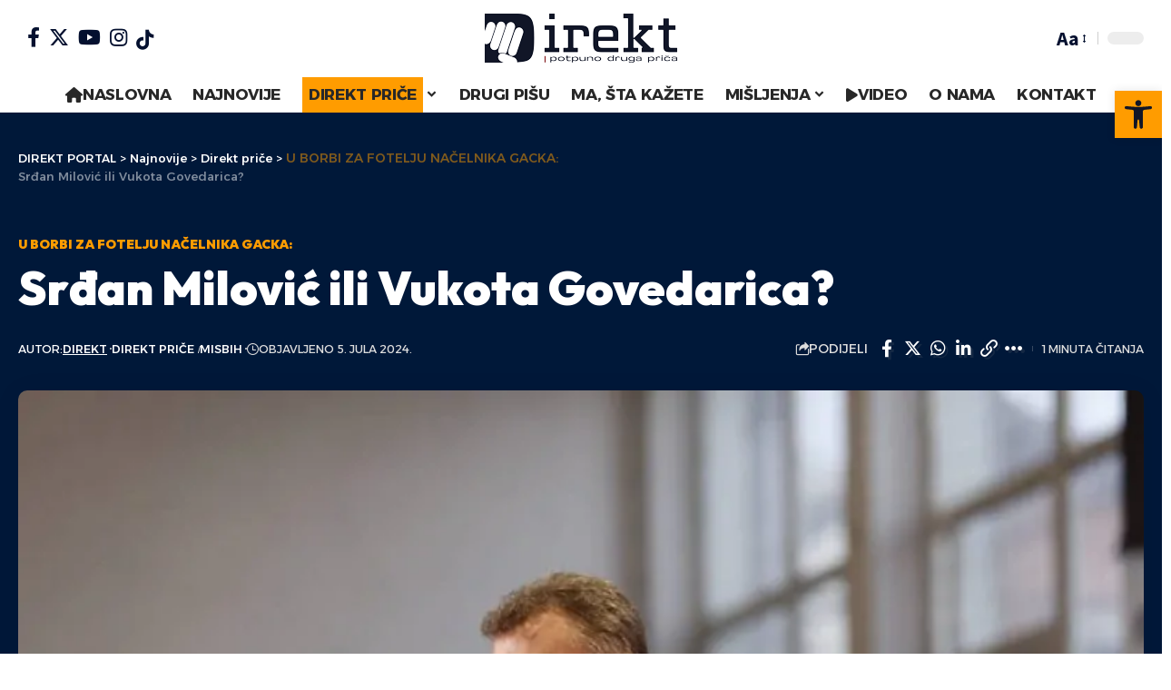

--- FILE ---
content_type: text/html; charset=UTF-8
request_url: https://direkt-portal.com/srdjan-milovic-ili-vukota-govedarica/
body_size: 33058
content:
<!DOCTYPE html><html lang="bs-BA" prefix="og: https://ogp.me/ns#"><head><script data-no-optimize="1">var litespeed_docref=sessionStorage.getItem("litespeed_docref");litespeed_docref&&(Object.defineProperty(document,"referrer",{get:function(){return litespeed_docref}}),sessionStorage.removeItem("litespeed_docref"));</script> <meta charset="UTF-8" /><link data-optimized="2" rel="stylesheet" href="https://direkt-portal.com/wp-content/litespeed/css/6f1222ea8139229dbaaaa2c9c20fc798.css?ver=4bad4" /><meta http-equiv="X-UA-Compatible" content="IE=edge" /><meta name="viewport" content="width=device-width, initial-scale=1.0" /><link rel="profile" href="https://gmpg.org/xfn/11" /><title>Srđan Milović ili Vukota Govedarica? | DIREKT PORTAL</title><meta name="description" content="Već je poznato da će Govedarica osim SDS-a, imati podršku Narodnog fronta, koalicije PDP- Radikali, kao i Liste za Pravdu i red, dok je Milovića već javno"/><meta name="robots" content="follow, index, max-snippet:-1, max-video-preview:-1, max-image-preview:large"/><link rel="preconnect" href="https://fonts.gstatic.com" crossorigin><link rel="preload" as="style" onload="this.onload=null;this.rel='stylesheet'" id="rb-preload-gfonts" href="https://fonts.googleapis.com/css?family=Source+Sans+Pro%3A%2C600%2C400%2C700%7COutfit%3A700%2C900%7CAlexandria%3A700%2C400%2C500%2C900%2C600%7COxygen%3A400%2C700%7CEncode+Sans+Condensed%3A400%2C500%2C600%2C700%2C800&amp;display=swap" crossorigin><noscript><link rel="stylesheet" href="https://fonts.googleapis.com/css?family=Source+Sans+Pro%3A%2C600%2C400%2C700%7COutfit%3A700%2C900%7CAlexandria%3A700%2C400%2C500%2C900%2C600%7COxygen%3A400%2C700%7CEncode+Sans+Condensed%3A400%2C500%2C600%2C700%2C800&amp;display=swap"></noscript><link rel="canonical" href="https://direkt-portal.com/srdjan-milovic-ili-vukota-govedarica/" /><meta property="og:locale" content="bs_BA" /><meta property="og:type" content="article" /><meta property="og:title" content="Srđan Milović ili Vukota Govedarica? | DIREKT PORTAL" /><meta property="og:description" content="Već je poznato da će Govedarica osim SDS-a, imati podršku Narodnog fronta, koalicije PDP- Radikali, kao i Liste za Pravdu i red, dok je Milovića već javno" /><meta property="og:url" content="https://direkt-portal.com/srdjan-milovic-ili-vukota-govedarica/" /><meta property="og:site_name" content="Mjesto za teme od javnog interesa | DIREKT PORTAL" /><meta property="article:tag" content="gacko" /><meta property="article:tag" content="sds" /><meta property="article:tag" content="snds" /><meta property="article:tag" content="Srđan milovic" /><meta property="article:tag" content="vukota govedarica" /><meta property="article:section" content="Direkt priče" /><meta property="og:updated_time" content="2024-08-30T12:17:31+00:00" /><meta property="og:image" content="https://direkt-portal.com/wp-content/uploads/2024/07/milovic.jpg" /><meta property="og:image:secure_url" content="https://direkt-portal.com/wp-content/uploads/2024/07/milovic.jpg" /><meta property="og:image:width" content="810" /><meta property="og:image:height" content="540" /><meta property="og:image:alt" content="Srđan Milović" /><meta property="og:image:type" content="image/jpeg" /><meta property="article:published_time" content="2024-07-05T11:27:03+00:00" /><meta property="article:modified_time" content="2024-08-30T12:17:31+00:00" /><meta name="twitter:card" content="summary_large_image" /><meta name="twitter:title" content="Srđan Milović ili Vukota Govedarica? | DIREKT PORTAL" /><meta name="twitter:description" content="Već je poznato da će Govedarica osim SDS-a, imati podršku Narodnog fronta, koalicije PDP- Radikali, kao i Liste za Pravdu i red, dok je Milovića već javno" /><meta name="twitter:image" content="https://direkt-portal.com/wp-content/uploads/2024/07/milovic.jpg" /> <script type="application/ld+json" class="rank-math-schema">{"@context":"https://schema.org","@graph":[{"@type":["NewsMediaOrganization","Organization"],"@id":"https://direkt-portal.com/#organization","name":"Mjesto za teme od javnog interesa | DIREKT PORTAL","url":"https://direkt-portal.com","logo":{"@type":"ImageObject","@id":"https://direkt-portal.com/#logo","url":"https://direkt-portal.com/wp-content/uploads/2024/04/Direkt-LOGO-final-1.png","contentUrl":"https://direkt-portal.com/wp-content/uploads/2024/04/Direkt-LOGO-final-1.png","caption":"Mjesto za teme od javnog interesa | DIREKT PORTAL","inLanguage":"bs-BA","width":"212","height":"54"}},{"@type":"WebSite","@id":"https://direkt-portal.com/#website","url":"https://direkt-portal.com","name":"Mjesto za teme od javnog interesa | DIREKT PORTAL","publisher":{"@id":"https://direkt-portal.com/#organization"},"inLanguage":"bs-BA"},{"@type":"ImageObject","@id":"https://direkt-portal.com/wp-content/uploads/2024/07/milovic.jpg","url":"https://direkt-portal.com/wp-content/uploads/2024/07/milovic.jpg","width":"810","height":"540","caption":"Sr\u0111an Milovi\u0107","inLanguage":"bs-BA"},{"@type":"WebPage","@id":"https://direkt-portal.com/srdjan-milovic-ili-vukota-govedarica/#webpage","url":"https://direkt-portal.com/srdjan-milovic-ili-vukota-govedarica/","name":"Sr\u0111an Milovi\u0107 ili Vukota Govedarica? | DIREKT PORTAL","datePublished":"2024-07-05T11:27:03+00:00","dateModified":"2024-08-30T12:17:31+00:00","isPartOf":{"@id":"https://direkt-portal.com/#website"},"primaryImageOfPage":{"@id":"https://direkt-portal.com/wp-content/uploads/2024/07/milovic.jpg"},"inLanguage":"bs-BA"},{"@type":"Person","@id":"https://direkt-portal.com/author/vajo/","name":"Direkt","url":"https://direkt-portal.com/author/vajo/","image":{"@type":"ImageObject","@id":"https://direkt-portal.com/wp-content/uploads/2024/04/cropped-Direkt-LOGO-final-1-150x150.png","url":"https://direkt-portal.com/wp-content/uploads/2024/04/cropped-Direkt-LOGO-final-1-150x150.png","caption":"Direkt","inLanguage":"bs-BA"},"worksFor":{"@id":"https://direkt-portal.com/#organization"}},{"@type":"BlogPosting","headline":"Sr\u0111an Milovi\u0107 ili Vukota Govedarica? | DIREKT PORTAL","keywords":"milovi\u0107","datePublished":"2024-07-05T11:27:03+00:00","dateModified":"2024-08-30T12:17:31+00:00","articleSection":"Direkt pri\u010de, MISBIH","author":{"@id":"https://direkt-portal.com/author/vajo/","name":"Direkt"},"publisher":{"@id":"https://direkt-portal.com/#organization"},"description":"Ve\u0107 je poznato da \u0107e Govedarica osim SDS-a, imati podr\u0161ku Narodnog fronta, koalicije PDP- Radikali, kao i Liste za Pravdu i red, dok je Milovi\u0107a ve\u0107 javno","name":"Sr\u0111an Milovi\u0107 ili Vukota Govedarica? | DIREKT PORTAL","@id":"https://direkt-portal.com/srdjan-milovic-ili-vukota-govedarica/#richSnippet","isPartOf":{"@id":"https://direkt-portal.com/srdjan-milovic-ili-vukota-govedarica/#webpage"},"image":{"@id":"https://direkt-portal.com/wp-content/uploads/2024/07/milovic.jpg"},"inLanguage":"bs-BA","mainEntityOfPage":{"@id":"https://direkt-portal.com/srdjan-milovic-ili-vukota-govedarica/#webpage"}}]}</script> <link rel="alternate" type="application/rss+xml" title="DIREKT PORTAL &raquo; novosti" href="https://direkt-portal.com/feed/" /><link rel="alternate" type="application/rss+xml" title="DIREKT PORTAL &raquo;  novosti o komentarima" href="https://direkt-portal.com/comments/feed/" /><link rel="alternate" type="application/rss+xml" title="DIREKT PORTAL &raquo; U BORBI ZA FOTELJU NAČELNIKA GACKA: Srđan Milović ili Vukota Govedarica? novosti o komentarima" href="https://direkt-portal.com/srdjan-milovic-ili-vukota-govedarica/feed/" /><link rel="alternate" title="oEmbed (JSON)" type="application/json+oembed" href="https://direkt-portal.com/wp-json/oembed/1.0/embed?url=https%3A%2F%2Fdirekt-portal.com%2Fsrdjan-milovic-ili-vukota-govedarica%2F" /><link rel="alternate" title="oEmbed (XML)" type="text/xml+oembed" href="https://direkt-portal.com/wp-json/oembed/1.0/embed?url=https%3A%2F%2Fdirekt-portal.com%2Fsrdjan-milovic-ili-vukota-govedarica%2F&#038;format=xml" /> <script type="application/ld+json">{
    "@context": "https://schema.org",
    "@type": "Organization",
    "legalName": "DIREKT PORTAL",
    "url": "https://direkt-portal.com/",
    "logo": "https://direkt-portal.com/wp-content/uploads/2024/04/Direkt-LOGO-final-1.png",
    "sameAs": [
        "https://www.facebook.com/direkt.portal.fb",
        "https://x.com/direkt_portal?s=21&t=iafx43uR97FBlHYMN0FTQQ&fbclid=IwZXh0bgNhZW0CMTAAAR1VJVgMc60bPV4ROqfKGccaIe4pFeOSpCpFRh1Fzfbv80-3ZX-ean6mUx0_aem_ATILKW99lfyI3CDEHNc_kbV9oOnQDOgaQZw3GY7fsFg4q3IGDXS_HRp_Gv9Capv66B9fYNRzNyx40xs1-jlmJmz9",
        "https://www.instagram.com/direkt_portal/",
        "https://www.youtube.com/@direkt2243"
    ]
}</script> <style id='wp-img-auto-sizes-contain-inline-css'>img:is([sizes=auto i],[sizes^="auto," i]){contain-intrinsic-size:3000px 1500px}
/*# sourceURL=wp-img-auto-sizes-contain-inline-css */</style><style id='wp-block-heading-inline-css'>h1:where(.wp-block-heading).has-background,h2:where(.wp-block-heading).has-background,h3:where(.wp-block-heading).has-background,h4:where(.wp-block-heading).has-background,h5:where(.wp-block-heading).has-background,h6:where(.wp-block-heading).has-background{padding:1.25em 2.375em}h1.has-text-align-left[style*=writing-mode]:where([style*=vertical-lr]),h1.has-text-align-right[style*=writing-mode]:where([style*=vertical-rl]),h2.has-text-align-left[style*=writing-mode]:where([style*=vertical-lr]),h2.has-text-align-right[style*=writing-mode]:where([style*=vertical-rl]),h3.has-text-align-left[style*=writing-mode]:where([style*=vertical-lr]),h3.has-text-align-right[style*=writing-mode]:where([style*=vertical-rl]),h4.has-text-align-left[style*=writing-mode]:where([style*=vertical-lr]),h4.has-text-align-right[style*=writing-mode]:where([style*=vertical-rl]),h5.has-text-align-left[style*=writing-mode]:where([style*=vertical-lr]),h5.has-text-align-right[style*=writing-mode]:where([style*=vertical-rl]),h6.has-text-align-left[style*=writing-mode]:where([style*=vertical-lr]),h6.has-text-align-right[style*=writing-mode]:where([style*=vertical-rl]){rotate:180deg}
/*# sourceURL=https://direkt-portal.com/wp-includes/blocks/heading/style.min.css */</style><style id='wp-block-image-inline-css'>.wp-block-image>a,.wp-block-image>figure>a{display:inline-block}.wp-block-image img{box-sizing:border-box;height:auto;max-width:100%;vertical-align:bottom}@media not (prefers-reduced-motion){.wp-block-image img.hide{visibility:hidden}.wp-block-image img.show{animation:show-content-image .4s}}.wp-block-image[style*=border-radius] img,.wp-block-image[style*=border-radius]>a{border-radius:inherit}.wp-block-image.has-custom-border img{box-sizing:border-box}.wp-block-image.aligncenter{text-align:center}.wp-block-image.alignfull>a,.wp-block-image.alignwide>a{width:100%}.wp-block-image.alignfull img,.wp-block-image.alignwide img{height:auto;width:100%}.wp-block-image .aligncenter,.wp-block-image .alignleft,.wp-block-image .alignright,.wp-block-image.aligncenter,.wp-block-image.alignleft,.wp-block-image.alignright{display:table}.wp-block-image .aligncenter>figcaption,.wp-block-image .alignleft>figcaption,.wp-block-image .alignright>figcaption,.wp-block-image.aligncenter>figcaption,.wp-block-image.alignleft>figcaption,.wp-block-image.alignright>figcaption{caption-side:bottom;display:table-caption}.wp-block-image .alignleft{float:left;margin:.5em 1em .5em 0}.wp-block-image .alignright{float:right;margin:.5em 0 .5em 1em}.wp-block-image .aligncenter{margin-left:auto;margin-right:auto}.wp-block-image :where(figcaption){margin-bottom:1em;margin-top:.5em}.wp-block-image.is-style-circle-mask img{border-radius:9999px}@supports ((-webkit-mask-image:none) or (mask-image:none)) or (-webkit-mask-image:none){.wp-block-image.is-style-circle-mask img{border-radius:0;-webkit-mask-image:url('data:image/svg+xml;utf8,<svg viewBox="0 0 100 100" xmlns="http://www.w3.org/2000/svg"><circle cx="50" cy="50" r="50"/></svg>');mask-image:url('data:image/svg+xml;utf8,<svg viewBox="0 0 100 100" xmlns="http://www.w3.org/2000/svg"><circle cx="50" cy="50" r="50"/></svg>');mask-mode:alpha;-webkit-mask-position:center;mask-position:center;-webkit-mask-repeat:no-repeat;mask-repeat:no-repeat;-webkit-mask-size:contain;mask-size:contain}}:root :where(.wp-block-image.is-style-rounded img,.wp-block-image .is-style-rounded img){border-radius:9999px}.wp-block-image figure{margin:0}.wp-lightbox-container{display:flex;flex-direction:column;position:relative}.wp-lightbox-container img{cursor:zoom-in}.wp-lightbox-container img:hover+button{opacity:1}.wp-lightbox-container button{align-items:center;backdrop-filter:blur(16px) saturate(180%);background-color:#5a5a5a40;border:none;border-radius:4px;cursor:zoom-in;display:flex;height:20px;justify-content:center;opacity:0;padding:0;position:absolute;right:16px;text-align:center;top:16px;width:20px;z-index:100}@media not (prefers-reduced-motion){.wp-lightbox-container button{transition:opacity .2s ease}}.wp-lightbox-container button:focus-visible{outline:3px auto #5a5a5a40;outline:3px auto -webkit-focus-ring-color;outline-offset:3px}.wp-lightbox-container button:hover{cursor:pointer;opacity:1}.wp-lightbox-container button:focus{opacity:1}.wp-lightbox-container button:focus,.wp-lightbox-container button:hover,.wp-lightbox-container button:not(:hover):not(:active):not(.has-background){background-color:#5a5a5a40;border:none}.wp-lightbox-overlay{box-sizing:border-box;cursor:zoom-out;height:100vh;left:0;overflow:hidden;position:fixed;top:0;visibility:hidden;width:100%;z-index:100000}.wp-lightbox-overlay .close-button{align-items:center;cursor:pointer;display:flex;justify-content:center;min-height:40px;min-width:40px;padding:0;position:absolute;right:calc(env(safe-area-inset-right) + 16px);top:calc(env(safe-area-inset-top) + 16px);z-index:5000000}.wp-lightbox-overlay .close-button:focus,.wp-lightbox-overlay .close-button:hover,.wp-lightbox-overlay .close-button:not(:hover):not(:active):not(.has-background){background:none;border:none}.wp-lightbox-overlay .lightbox-image-container{height:var(--wp--lightbox-container-height);left:50%;overflow:hidden;position:absolute;top:50%;transform:translate(-50%,-50%);transform-origin:top left;width:var(--wp--lightbox-container-width);z-index:9999999999}.wp-lightbox-overlay .wp-block-image{align-items:center;box-sizing:border-box;display:flex;height:100%;justify-content:center;margin:0;position:relative;transform-origin:0 0;width:100%;z-index:3000000}.wp-lightbox-overlay .wp-block-image img{height:var(--wp--lightbox-image-height);min-height:var(--wp--lightbox-image-height);min-width:var(--wp--lightbox-image-width);width:var(--wp--lightbox-image-width)}.wp-lightbox-overlay .wp-block-image figcaption{display:none}.wp-lightbox-overlay button{background:none;border:none}.wp-lightbox-overlay .scrim{background-color:#fff;height:100%;opacity:.9;position:absolute;width:100%;z-index:2000000}.wp-lightbox-overlay.active{visibility:visible}@media not (prefers-reduced-motion){.wp-lightbox-overlay.active{animation:turn-on-visibility .25s both}.wp-lightbox-overlay.active img{animation:turn-on-visibility .35s both}.wp-lightbox-overlay.show-closing-animation:not(.active){animation:turn-off-visibility .35s both}.wp-lightbox-overlay.show-closing-animation:not(.active) img{animation:turn-off-visibility .25s both}.wp-lightbox-overlay.zoom.active{animation:none;opacity:1;visibility:visible}.wp-lightbox-overlay.zoom.active .lightbox-image-container{animation:lightbox-zoom-in .4s}.wp-lightbox-overlay.zoom.active .lightbox-image-container img{animation:none}.wp-lightbox-overlay.zoom.active .scrim{animation:turn-on-visibility .4s forwards}.wp-lightbox-overlay.zoom.show-closing-animation:not(.active){animation:none}.wp-lightbox-overlay.zoom.show-closing-animation:not(.active) .lightbox-image-container{animation:lightbox-zoom-out .4s}.wp-lightbox-overlay.zoom.show-closing-animation:not(.active) .lightbox-image-container img{animation:none}.wp-lightbox-overlay.zoom.show-closing-animation:not(.active) .scrim{animation:turn-off-visibility .4s forwards}}@keyframes show-content-image{0%{visibility:hidden}99%{visibility:hidden}to{visibility:visible}}@keyframes turn-on-visibility{0%{opacity:0}to{opacity:1}}@keyframes turn-off-visibility{0%{opacity:1;visibility:visible}99%{opacity:0;visibility:visible}to{opacity:0;visibility:hidden}}@keyframes lightbox-zoom-in{0%{transform:translate(calc((-100vw + var(--wp--lightbox-scrollbar-width))/2 + var(--wp--lightbox-initial-left-position)),calc(-50vh + var(--wp--lightbox-initial-top-position))) scale(var(--wp--lightbox-scale))}to{transform:translate(-50%,-50%) scale(1)}}@keyframes lightbox-zoom-out{0%{transform:translate(-50%,-50%) scale(1);visibility:visible}99%{visibility:visible}to{transform:translate(calc((-100vw + var(--wp--lightbox-scrollbar-width))/2 + var(--wp--lightbox-initial-left-position)),calc(-50vh + var(--wp--lightbox-initial-top-position))) scale(var(--wp--lightbox-scale));visibility:hidden}}
/*# sourceURL=https://direkt-portal.com/wp-includes/blocks/image/style.min.css */</style><style id='wp-block-paragraph-inline-css'>.is-small-text{font-size:.875em}.is-regular-text{font-size:1em}.is-large-text{font-size:2.25em}.is-larger-text{font-size:3em}.has-drop-cap:not(:focus):first-letter{float:left;font-size:8.4em;font-style:normal;font-weight:100;line-height:.68;margin:.05em .1em 0 0;text-transform:uppercase}body.rtl .has-drop-cap:not(:focus):first-letter{float:none;margin-left:.1em}p.has-drop-cap.has-background{overflow:hidden}:root :where(p.has-background){padding:1.25em 2.375em}:where(p.has-text-color:not(.has-link-color)) a{color:inherit}p.has-text-align-left[style*="writing-mode:vertical-lr"],p.has-text-align-right[style*="writing-mode:vertical-rl"]{rotate:180deg}
/*# sourceURL=https://direkt-portal.com/wp-includes/blocks/paragraph/style.min.css */</style><style id='global-styles-inline-css'>:root{--wp--preset--aspect-ratio--square: 1;--wp--preset--aspect-ratio--4-3: 4/3;--wp--preset--aspect-ratio--3-4: 3/4;--wp--preset--aspect-ratio--3-2: 3/2;--wp--preset--aspect-ratio--2-3: 2/3;--wp--preset--aspect-ratio--16-9: 16/9;--wp--preset--aspect-ratio--9-16: 9/16;--wp--preset--color--black: #000000;--wp--preset--color--cyan-bluish-gray: #abb8c3;--wp--preset--color--white: #ffffff;--wp--preset--color--pale-pink: #f78da7;--wp--preset--color--vivid-red: #cf2e2e;--wp--preset--color--luminous-vivid-orange: #ff6900;--wp--preset--color--luminous-vivid-amber: #fcb900;--wp--preset--color--light-green-cyan: #7bdcb5;--wp--preset--color--vivid-green-cyan: #00d084;--wp--preset--color--pale-cyan-blue: #8ed1fc;--wp--preset--color--vivid-cyan-blue: #0693e3;--wp--preset--color--vivid-purple: #9b51e0;--wp--preset--gradient--vivid-cyan-blue-to-vivid-purple: linear-gradient(135deg,rgb(6,147,227) 0%,rgb(155,81,224) 100%);--wp--preset--gradient--light-green-cyan-to-vivid-green-cyan: linear-gradient(135deg,rgb(122,220,180) 0%,rgb(0,208,130) 100%);--wp--preset--gradient--luminous-vivid-amber-to-luminous-vivid-orange: linear-gradient(135deg,rgb(252,185,0) 0%,rgb(255,105,0) 100%);--wp--preset--gradient--luminous-vivid-orange-to-vivid-red: linear-gradient(135deg,rgb(255,105,0) 0%,rgb(207,46,46) 100%);--wp--preset--gradient--very-light-gray-to-cyan-bluish-gray: linear-gradient(135deg,rgb(238,238,238) 0%,rgb(169,184,195) 100%);--wp--preset--gradient--cool-to-warm-spectrum: linear-gradient(135deg,rgb(74,234,220) 0%,rgb(151,120,209) 20%,rgb(207,42,186) 40%,rgb(238,44,130) 60%,rgb(251,105,98) 80%,rgb(254,248,76) 100%);--wp--preset--gradient--blush-light-purple: linear-gradient(135deg,rgb(255,206,236) 0%,rgb(152,150,240) 100%);--wp--preset--gradient--blush-bordeaux: linear-gradient(135deg,rgb(254,205,165) 0%,rgb(254,45,45) 50%,rgb(107,0,62) 100%);--wp--preset--gradient--luminous-dusk: linear-gradient(135deg,rgb(255,203,112) 0%,rgb(199,81,192) 50%,rgb(65,88,208) 100%);--wp--preset--gradient--pale-ocean: linear-gradient(135deg,rgb(255,245,203) 0%,rgb(182,227,212) 50%,rgb(51,167,181) 100%);--wp--preset--gradient--electric-grass: linear-gradient(135deg,rgb(202,248,128) 0%,rgb(113,206,126) 100%);--wp--preset--gradient--midnight: linear-gradient(135deg,rgb(2,3,129) 0%,rgb(40,116,252) 100%);--wp--preset--font-size--small: 13px;--wp--preset--font-size--medium: 20px;--wp--preset--font-size--large: 36px;--wp--preset--font-size--x-large: 42px;--wp--preset--spacing--20: 0.44rem;--wp--preset--spacing--30: 0.67rem;--wp--preset--spacing--40: 1rem;--wp--preset--spacing--50: 1.5rem;--wp--preset--spacing--60: 2.25rem;--wp--preset--spacing--70: 3.38rem;--wp--preset--spacing--80: 5.06rem;--wp--preset--shadow--natural: 6px 6px 9px rgba(0, 0, 0, 0.2);--wp--preset--shadow--deep: 12px 12px 50px rgba(0, 0, 0, 0.4);--wp--preset--shadow--sharp: 6px 6px 0px rgba(0, 0, 0, 0.2);--wp--preset--shadow--outlined: 6px 6px 0px -3px rgb(255, 255, 255), 6px 6px rgb(0, 0, 0);--wp--preset--shadow--crisp: 6px 6px 0px rgb(0, 0, 0);}:where(.is-layout-flex){gap: 0.5em;}:where(.is-layout-grid){gap: 0.5em;}body .is-layout-flex{display: flex;}.is-layout-flex{flex-wrap: wrap;align-items: center;}.is-layout-flex > :is(*, div){margin: 0;}body .is-layout-grid{display: grid;}.is-layout-grid > :is(*, div){margin: 0;}:where(.wp-block-columns.is-layout-flex){gap: 2em;}:where(.wp-block-columns.is-layout-grid){gap: 2em;}:where(.wp-block-post-template.is-layout-flex){gap: 1.25em;}:where(.wp-block-post-template.is-layout-grid){gap: 1.25em;}.has-black-color{color: var(--wp--preset--color--black) !important;}.has-cyan-bluish-gray-color{color: var(--wp--preset--color--cyan-bluish-gray) !important;}.has-white-color{color: var(--wp--preset--color--white) !important;}.has-pale-pink-color{color: var(--wp--preset--color--pale-pink) !important;}.has-vivid-red-color{color: var(--wp--preset--color--vivid-red) !important;}.has-luminous-vivid-orange-color{color: var(--wp--preset--color--luminous-vivid-orange) !important;}.has-luminous-vivid-amber-color{color: var(--wp--preset--color--luminous-vivid-amber) !important;}.has-light-green-cyan-color{color: var(--wp--preset--color--light-green-cyan) !important;}.has-vivid-green-cyan-color{color: var(--wp--preset--color--vivid-green-cyan) !important;}.has-pale-cyan-blue-color{color: var(--wp--preset--color--pale-cyan-blue) !important;}.has-vivid-cyan-blue-color{color: var(--wp--preset--color--vivid-cyan-blue) !important;}.has-vivid-purple-color{color: var(--wp--preset--color--vivid-purple) !important;}.has-black-background-color{background-color: var(--wp--preset--color--black) !important;}.has-cyan-bluish-gray-background-color{background-color: var(--wp--preset--color--cyan-bluish-gray) !important;}.has-white-background-color{background-color: var(--wp--preset--color--white) !important;}.has-pale-pink-background-color{background-color: var(--wp--preset--color--pale-pink) !important;}.has-vivid-red-background-color{background-color: var(--wp--preset--color--vivid-red) !important;}.has-luminous-vivid-orange-background-color{background-color: var(--wp--preset--color--luminous-vivid-orange) !important;}.has-luminous-vivid-amber-background-color{background-color: var(--wp--preset--color--luminous-vivid-amber) !important;}.has-light-green-cyan-background-color{background-color: var(--wp--preset--color--light-green-cyan) !important;}.has-vivid-green-cyan-background-color{background-color: var(--wp--preset--color--vivid-green-cyan) !important;}.has-pale-cyan-blue-background-color{background-color: var(--wp--preset--color--pale-cyan-blue) !important;}.has-vivid-cyan-blue-background-color{background-color: var(--wp--preset--color--vivid-cyan-blue) !important;}.has-vivid-purple-background-color{background-color: var(--wp--preset--color--vivid-purple) !important;}.has-black-border-color{border-color: var(--wp--preset--color--black) !important;}.has-cyan-bluish-gray-border-color{border-color: var(--wp--preset--color--cyan-bluish-gray) !important;}.has-white-border-color{border-color: var(--wp--preset--color--white) !important;}.has-pale-pink-border-color{border-color: var(--wp--preset--color--pale-pink) !important;}.has-vivid-red-border-color{border-color: var(--wp--preset--color--vivid-red) !important;}.has-luminous-vivid-orange-border-color{border-color: var(--wp--preset--color--luminous-vivid-orange) !important;}.has-luminous-vivid-amber-border-color{border-color: var(--wp--preset--color--luminous-vivid-amber) !important;}.has-light-green-cyan-border-color{border-color: var(--wp--preset--color--light-green-cyan) !important;}.has-vivid-green-cyan-border-color{border-color: var(--wp--preset--color--vivid-green-cyan) !important;}.has-pale-cyan-blue-border-color{border-color: var(--wp--preset--color--pale-cyan-blue) !important;}.has-vivid-cyan-blue-border-color{border-color: var(--wp--preset--color--vivid-cyan-blue) !important;}.has-vivid-purple-border-color{border-color: var(--wp--preset--color--vivid-purple) !important;}.has-vivid-cyan-blue-to-vivid-purple-gradient-background{background: var(--wp--preset--gradient--vivid-cyan-blue-to-vivid-purple) !important;}.has-light-green-cyan-to-vivid-green-cyan-gradient-background{background: var(--wp--preset--gradient--light-green-cyan-to-vivid-green-cyan) !important;}.has-luminous-vivid-amber-to-luminous-vivid-orange-gradient-background{background: var(--wp--preset--gradient--luminous-vivid-amber-to-luminous-vivid-orange) !important;}.has-luminous-vivid-orange-to-vivid-red-gradient-background{background: var(--wp--preset--gradient--luminous-vivid-orange-to-vivid-red) !important;}.has-very-light-gray-to-cyan-bluish-gray-gradient-background{background: var(--wp--preset--gradient--very-light-gray-to-cyan-bluish-gray) !important;}.has-cool-to-warm-spectrum-gradient-background{background: var(--wp--preset--gradient--cool-to-warm-spectrum) !important;}.has-blush-light-purple-gradient-background{background: var(--wp--preset--gradient--blush-light-purple) !important;}.has-blush-bordeaux-gradient-background{background: var(--wp--preset--gradient--blush-bordeaux) !important;}.has-luminous-dusk-gradient-background{background: var(--wp--preset--gradient--luminous-dusk) !important;}.has-pale-ocean-gradient-background{background: var(--wp--preset--gradient--pale-ocean) !important;}.has-electric-grass-gradient-background{background: var(--wp--preset--gradient--electric-grass) !important;}.has-midnight-gradient-background{background: var(--wp--preset--gradient--midnight) !important;}.has-small-font-size{font-size: var(--wp--preset--font-size--small) !important;}.has-medium-font-size{font-size: var(--wp--preset--font-size--medium) !important;}.has-large-font-size{font-size: var(--wp--preset--font-size--large) !important;}.has-x-large-font-size{font-size: var(--wp--preset--font-size--x-large) !important;}
/*# sourceURL=global-styles-inline-css */</style><style id='classic-theme-styles-inline-css'>/*! This file is auto-generated */
.wp-block-button__link{color:#fff;background-color:#32373c;border-radius:9999px;box-shadow:none;text-decoration:none;padding:calc(.667em + 2px) calc(1.333em + 2px);font-size:1.125em}.wp-block-file__button{background:#32373c;color:#fff;text-decoration:none}
/*# sourceURL=/wp-includes/css/classic-themes.min.css */</style><style id='foxiz-style-inline-css'>:root {--body-family:Source Sans Pro, Arial, Helvetica, sans-serif;--body-fweight:400;--body-fcolor:#04102f;--body-fsize:18px;--h1-family:Outfit;--h1-fweight:700;--h1-fsize:48px;--h2-family:Outfit;--h2-fweight:700;--h2-fsize:38px;--h3-family:Outfit;--h3-fweight:700;--h3-fsize:26px;--h4-family:Outfit;--h4-fweight:700;--h4-fsize:22px;--h5-family:Outfit;--h5-fweight:700;--h5-fsize:18px;--h6-family:Outfit;--h6-fweight:700;--h6-fsize:16px;--cat-family:Alexandria;--cat-fweight:700;--cat-transform:uppercase;--cat-fsize:12px;--meta-family:Alexandria;--meta-fweight:400;--meta-transform:uppercase;--meta-fsize:11px;--meta-b-family:Alexandria;--meta-b-fweight:500;--meta-b-transform:uppercase;--meta-b-fcolor:#333333;--input-family:Source Sans Pro;--input-fweight:400;--btn-family:Alexandria;--btn-fweight:700;--menu-family:Alexandria;--menu-fweight:700;--submenu-family:Alexandria;--submenu-fweight:600;--dwidgets-family:Alexandria;--dwidgets-fweight:700;--dwidgets-fsize:14px;--headline-family:Outfit;--headline-fweight:900;--headline-fsize:52px;--tagline-family:Alexandria;--tagline-fweight:500;--tagline-fsize:17px;--heading-family:Alexandria;--heading-fweight:700;--subheading-family:Source Sans Pro;--subheading-fweight:700;--subheading-fsize:18px;--quote-family:Alexandria;--quote-fweight:900;--excerpt-family:Source Sans Pro;--excerpt-fweight:600;--bcrumb-family:Alexandria;--bcrumb-fweight:500;--excerpt-fsize : 15px;--headline-s-fsize : 48px;--tagline-s-fsize : 17px;}@media (max-width: 1024px) {body {--body-fsize : 17px;--h1-fsize : 38px;--h2-fsize : 27px;--h3-fsize : 24px;--h4-fsize : 20px;--h5-fsize : 16px;--h6-fsize : 14px;--excerpt-fsize : 14px;--headline-fsize : 38px;--headline-s-fsize : 38px;--tagline-fsize : 14px;--tagline-s-fsize : 14px;}}@media (max-width: 767px) {body {--body-fsize : 16px;--h1-fsize : 32px;--h2-fsize : 24px;--h3-fsize : 22px;--h4-fsize : 18px;--h5-fsize : 16px;--h6-fsize : 14px;--excerpt-fsize : 13px;--headline-fsize : 32px;--headline-s-fsize : 32px;--tagline-fsize : 14px;--tagline-s-fsize : 14px;}}:root {--g-color :#ff9c00;--g-color-90 :#ff9c00e6;--dark-accent :#001839;--dark-accent-90 :#001839e6;--dark-accent-0 :#00183900;--indicator-bg-from :#ff9c00;--indicator-bg-to :#fde042;--indicator-height :5px;}[data-theme="dark"], .light-scheme {--solid-white :#0f131c;--dark-accent :#04102f;--dark-accent-90 :#04102fe6;--dark-accent-0 :#04102f00;--meta-b-fcolor :#ffffff;}[data-theme="dark"].is-hd-4 {--nav-bg: #191c20;--nav-bg-from: #191c20;--nav-bg-to: #191c20;}[data-theme="dark"].is-hd-5, [data-theme="dark"].is-hd-5:not(.sticky-on) {--nav-bg: #191c20;--nav-bg-from: #191c20;--nav-bg-to: #191c20;}:root {--submbnav-bg: #001839;--submbnav-bg-from: #001839;--submbnav-bg-to: #001839;--mbnav-color :#282828;--submbnav-color :#ffffff;--submbnav-color-10 :#ffffff1a;}[data-theme="dark"] {--mbnav-color :#ffffff;--submbnav-color :#ffffff;}.p-category.category-id-6, .meta-category .category-6 {--cat-highlight : #ffa34f;--cat-highlight-90 : #ffa34fe6;}.category-6 .blog-content {--heading-sub-color : #ffa34f;}.is-cbox-6 {--cbox-bg : #ffa34fe6;}:root {--round-3 :7px;--round-5 :10px;--round-7 :15px;--hyperlink-weight :700;--hyperlink-style :italic;--slideup-bg :rgba(0,0,0,0.07);--s-content-width : 760px;--max-width-wo-sb : 840px;--s10-feat-ratio :45%;--s11-feat-ratio :45%;}.p-readmore { font-family:Alexandria;font-weight:700;}.mobile-menu > li > a  { font-family:Alexandria;font-weight:600;font-size:14px;}.mobile-menu .sub-menu a, .logged-mobile-menu a { font-family:Alexandria;font-weight:700;font-size:17px;}.mobile-qview a { font-family:Alexandria;font-weight:700;}.search-header:before { background-color : #001839;background-repeat : no-repeat;background-size : cover;background-attachment : scroll;background-position : center center;}[data-theme="dark"] .search-header:before { background-repeat : no-repeat;background-size : cover;background-attachment : scroll;background-position : center center;}.footer-has-bg { background-color : #0000000a;}[data-theme="dark"] .footer-has-bg { background-color : #16181c;}#amp-mobile-version-switcher { display: none; }.search-icon-svg { -webkit-mask-image: url(https://foxiz.themeruby.com/enterprise/wp-content/uploads/sites/2/2022/12/search.svg);mask-image: url(https://foxiz.themeruby.com/enterprise/wp-content/uploads/sites/2/2022/12/search.svg); }.mobile-menu .sub-menu > * {flex: 0 0 100%}
/*# sourceURL=foxiz-style-inline-css */</style><style id='moove_gdpr_frontend-inline-css'>#moove_gdpr_cookie_modal .moove-gdpr-modal-content .moove-gdpr-tab-main h3.tab-title, 
				#moove_gdpr_cookie_modal .moove-gdpr-modal-content .moove-gdpr-tab-main span.tab-title,
				#moove_gdpr_cookie_modal .moove-gdpr-modal-content .moove-gdpr-modal-left-content #moove-gdpr-menu li a, 
				#moove_gdpr_cookie_modal .moove-gdpr-modal-content .moove-gdpr-modal-left-content #moove-gdpr-menu li button,
				#moove_gdpr_cookie_modal .moove-gdpr-modal-content .moove-gdpr-modal-left-content .moove-gdpr-branding-cnt a,
				#moove_gdpr_cookie_modal .moove-gdpr-modal-content .moove-gdpr-modal-footer-content .moove-gdpr-button-holder a.mgbutton, 
				#moove_gdpr_cookie_modal .moove-gdpr-modal-content .moove-gdpr-modal-footer-content .moove-gdpr-button-holder button.mgbutton,
				#moove_gdpr_cookie_modal .cookie-switch .cookie-slider:after, 
				#moove_gdpr_cookie_modal .cookie-switch .slider:after, 
				#moove_gdpr_cookie_modal .switch .cookie-slider:after, 
				#moove_gdpr_cookie_modal .switch .slider:after,
				#moove_gdpr_cookie_info_bar .moove-gdpr-info-bar-container .moove-gdpr-info-bar-content p, 
				#moove_gdpr_cookie_info_bar .moove-gdpr-info-bar-container .moove-gdpr-info-bar-content p a,
				#moove_gdpr_cookie_info_bar .moove-gdpr-info-bar-container .moove-gdpr-info-bar-content a.mgbutton, 
				#moove_gdpr_cookie_info_bar .moove-gdpr-info-bar-container .moove-gdpr-info-bar-content button.mgbutton,
				#moove_gdpr_cookie_modal .moove-gdpr-modal-content .moove-gdpr-tab-main .moove-gdpr-tab-main-content h1, 
				#moove_gdpr_cookie_modal .moove-gdpr-modal-content .moove-gdpr-tab-main .moove-gdpr-tab-main-content h2, 
				#moove_gdpr_cookie_modal .moove-gdpr-modal-content .moove-gdpr-tab-main .moove-gdpr-tab-main-content h3, 
				#moove_gdpr_cookie_modal .moove-gdpr-modal-content .moove-gdpr-tab-main .moove-gdpr-tab-main-content h4, 
				#moove_gdpr_cookie_modal .moove-gdpr-modal-content .moove-gdpr-tab-main .moove-gdpr-tab-main-content h5, 
				#moove_gdpr_cookie_modal .moove-gdpr-modal-content .moove-gdpr-tab-main .moove-gdpr-tab-main-content h6,
				#moove_gdpr_cookie_modal .moove-gdpr-modal-content.moove_gdpr_modal_theme_v2 .moove-gdpr-modal-title .tab-title,
				#moove_gdpr_cookie_modal .moove-gdpr-modal-content.moove_gdpr_modal_theme_v2 .moove-gdpr-tab-main h3.tab-title, 
				#moove_gdpr_cookie_modal .moove-gdpr-modal-content.moove_gdpr_modal_theme_v2 .moove-gdpr-tab-main span.tab-title,
				#moove_gdpr_cookie_modal .moove-gdpr-modal-content.moove_gdpr_modal_theme_v2 .moove-gdpr-branding-cnt a {
				 	font-weight: inherit				}
			#moove_gdpr_cookie_modal,#moove_gdpr_cookie_info_bar,.gdpr_cookie_settings_shortcode_content{font-family:inherit}#moove_gdpr_save_popup_settings_button{background-color:#373737;color:#fff}#moove_gdpr_save_popup_settings_button:hover{background-color:#000}#moove_gdpr_cookie_info_bar .moove-gdpr-info-bar-container .moove-gdpr-info-bar-content a.mgbutton,#moove_gdpr_cookie_info_bar .moove-gdpr-info-bar-container .moove-gdpr-info-bar-content button.mgbutton{background-color:#111627}#moove_gdpr_cookie_modal .moove-gdpr-modal-content .moove-gdpr-modal-footer-content .moove-gdpr-button-holder a.mgbutton,#moove_gdpr_cookie_modal .moove-gdpr-modal-content .moove-gdpr-modal-footer-content .moove-gdpr-button-holder button.mgbutton,.gdpr_cookie_settings_shortcode_content .gdpr-shr-button.button-green{background-color:#111627;border-color:#111627}#moove_gdpr_cookie_modal .moove-gdpr-modal-content .moove-gdpr-modal-footer-content .moove-gdpr-button-holder a.mgbutton:hover,#moove_gdpr_cookie_modal .moove-gdpr-modal-content .moove-gdpr-modal-footer-content .moove-gdpr-button-holder button.mgbutton:hover,.gdpr_cookie_settings_shortcode_content .gdpr-shr-button.button-green:hover{background-color:#fff;color:#111627}#moove_gdpr_cookie_modal .moove-gdpr-modal-content .moove-gdpr-modal-close i,#moove_gdpr_cookie_modal .moove-gdpr-modal-content .moove-gdpr-modal-close span.gdpr-icon{background-color:#111627;border:1px solid #111627}#moove_gdpr_cookie_info_bar span.change-settings-button.focus-g,#moove_gdpr_cookie_info_bar span.change-settings-button:focus,#moove_gdpr_cookie_info_bar button.change-settings-button.focus-g,#moove_gdpr_cookie_info_bar button.change-settings-button:focus{-webkit-box-shadow:0 0 1px 3px #111627;-moz-box-shadow:0 0 1px 3px #111627;box-shadow:0 0 1px 3px #111627}#moove_gdpr_cookie_modal .moove-gdpr-modal-content .moove-gdpr-modal-close i:hover,#moove_gdpr_cookie_modal .moove-gdpr-modal-content .moove-gdpr-modal-close span.gdpr-icon:hover,#moove_gdpr_cookie_info_bar span[data-href]>u.change-settings-button{color:#111627}#moove_gdpr_cookie_modal .moove-gdpr-modal-content .moove-gdpr-modal-left-content #moove-gdpr-menu li.menu-item-selected a span.gdpr-icon,#moove_gdpr_cookie_modal .moove-gdpr-modal-content .moove-gdpr-modal-left-content #moove-gdpr-menu li.menu-item-selected button span.gdpr-icon{color:inherit}#moove_gdpr_cookie_modal .moove-gdpr-modal-content .moove-gdpr-modal-left-content #moove-gdpr-menu li a span.gdpr-icon,#moove_gdpr_cookie_modal .moove-gdpr-modal-content .moove-gdpr-modal-left-content #moove-gdpr-menu li button span.gdpr-icon{color:inherit}#moove_gdpr_cookie_modal .gdpr-acc-link{line-height:0;font-size:0;color:transparent;position:absolute}#moove_gdpr_cookie_modal .moove-gdpr-modal-content .moove-gdpr-modal-close:hover i,#moove_gdpr_cookie_modal .moove-gdpr-modal-content .moove-gdpr-modal-left-content #moove-gdpr-menu li a,#moove_gdpr_cookie_modal .moove-gdpr-modal-content .moove-gdpr-modal-left-content #moove-gdpr-menu li button,#moove_gdpr_cookie_modal .moove-gdpr-modal-content .moove-gdpr-modal-left-content #moove-gdpr-menu li button i,#moove_gdpr_cookie_modal .moove-gdpr-modal-content .moove-gdpr-modal-left-content #moove-gdpr-menu li a i,#moove_gdpr_cookie_modal .moove-gdpr-modal-content .moove-gdpr-tab-main .moove-gdpr-tab-main-content a:hover,#moove_gdpr_cookie_info_bar.moove-gdpr-dark-scheme .moove-gdpr-info-bar-container .moove-gdpr-info-bar-content a.mgbutton:hover,#moove_gdpr_cookie_info_bar.moove-gdpr-dark-scheme .moove-gdpr-info-bar-container .moove-gdpr-info-bar-content button.mgbutton:hover,#moove_gdpr_cookie_info_bar.moove-gdpr-dark-scheme .moove-gdpr-info-bar-container .moove-gdpr-info-bar-content a:hover,#moove_gdpr_cookie_info_bar.moove-gdpr-dark-scheme .moove-gdpr-info-bar-container .moove-gdpr-info-bar-content button:hover,#moove_gdpr_cookie_info_bar.moove-gdpr-dark-scheme .moove-gdpr-info-bar-container .moove-gdpr-info-bar-content span.change-settings-button:hover,#moove_gdpr_cookie_info_bar.moove-gdpr-dark-scheme .moove-gdpr-info-bar-container .moove-gdpr-info-bar-content button.change-settings-button:hover,#moove_gdpr_cookie_info_bar.moove-gdpr-dark-scheme .moove-gdpr-info-bar-container .moove-gdpr-info-bar-content u.change-settings-button:hover,#moove_gdpr_cookie_info_bar span[data-href]>u.change-settings-button,#moove_gdpr_cookie_info_bar.moove-gdpr-dark-scheme .moove-gdpr-info-bar-container .moove-gdpr-info-bar-content a.mgbutton.focus-g,#moove_gdpr_cookie_info_bar.moove-gdpr-dark-scheme .moove-gdpr-info-bar-container .moove-gdpr-info-bar-content button.mgbutton.focus-g,#moove_gdpr_cookie_info_bar.moove-gdpr-dark-scheme .moove-gdpr-info-bar-container .moove-gdpr-info-bar-content a.focus-g,#moove_gdpr_cookie_info_bar.moove-gdpr-dark-scheme .moove-gdpr-info-bar-container .moove-gdpr-info-bar-content button.focus-g,#moove_gdpr_cookie_info_bar.moove-gdpr-dark-scheme .moove-gdpr-info-bar-container .moove-gdpr-info-bar-content a.mgbutton:focus,#moove_gdpr_cookie_info_bar.moove-gdpr-dark-scheme .moove-gdpr-info-bar-container .moove-gdpr-info-bar-content button.mgbutton:focus,#moove_gdpr_cookie_info_bar.moove-gdpr-dark-scheme .moove-gdpr-info-bar-container .moove-gdpr-info-bar-content a:focus,#moove_gdpr_cookie_info_bar.moove-gdpr-dark-scheme .moove-gdpr-info-bar-container .moove-gdpr-info-bar-content button:focus,#moove_gdpr_cookie_info_bar.moove-gdpr-dark-scheme .moove-gdpr-info-bar-container .moove-gdpr-info-bar-content span.change-settings-button.focus-g,span.change-settings-button:focus,button.change-settings-button.focus-g,button.change-settings-button:focus,#moove_gdpr_cookie_info_bar.moove-gdpr-dark-scheme .moove-gdpr-info-bar-container .moove-gdpr-info-bar-content u.change-settings-button.focus-g,#moove_gdpr_cookie_info_bar.moove-gdpr-dark-scheme .moove-gdpr-info-bar-container .moove-gdpr-info-bar-content u.change-settings-button:focus{color:#111627}#moove_gdpr_cookie_modal .moove-gdpr-branding.focus-g span,#moove_gdpr_cookie_modal .moove-gdpr-modal-content .moove-gdpr-tab-main a.focus-g{color:#111627}#moove_gdpr_cookie_modal.gdpr_lightbox-hide{display:none}
/*# sourceURL=moove_gdpr_frontend-inline-css */</style> <script type="litespeed/javascript" data-src="https://direkt-portal.com/wp-includes/js/jquery/jquery.min.js" id="jquery-core-js"></script> <link rel="preload" href="https://direkt-portal.com/wp-content/themes/foxiz/assets/fonts/icons.woff2?2.3" as="font" type="font/woff2" crossorigin="anonymous"><link rel="preload" href="https://direkt-portal.com/wp-content/themes/foxiz/assets/fonts/fa-brands-400.woff2" as="font" type="font/woff2" crossorigin="anonymous"><link rel="preload" href="https://direkt-portal.com/wp-content/themes/foxiz/assets/fonts/fa-regular-400.woff2" as="font" type="font/woff2" crossorigin="anonymous"><link rel="https://api.w.org/" href="https://direkt-portal.com/wp-json/" /><link rel="alternate" title="JSON" type="application/json" href="https://direkt-portal.com/wp-json/wp/v2/posts/42821" /><link rel="EditURI" type="application/rsd+xml" title="RSD" href="https://direkt-portal.com/xmlrpc.php?rsd" /><meta name="generator" content="WordPress 6.9" /><link rel='shortlink' href='https://direkt-portal.com/?p=42821' />
 <script type="litespeed/javascript" data-src="https://www.googletagmanager.com/gtag/js?id=G-517PDRZW5T"></script> <script type="litespeed/javascript">window.dataLayer=window.dataLayer||[];function gtag(){dataLayer.push(arguments)}
gtag('js',new Date());gtag('config','G-517PDRZW5T')</script> <style type="text/css">#pojo-a11y-toolbar .pojo-a11y-toolbar-toggle a{ background-color: #ff9c00;	color: #111627;}
#pojo-a11y-toolbar .pojo-a11y-toolbar-overlay, #pojo-a11y-toolbar .pojo-a11y-toolbar-overlay ul.pojo-a11y-toolbar-items.pojo-a11y-links{ border-color: #ff9c00;}
body.pojo-a11y-focusable a:focus{ outline-style: solid !important;	outline-width: 1px !important;	outline-color: #FF0000 !important;}
#pojo-a11y-toolbar{ top: 100px !important;}
#pojo-a11y-toolbar .pojo-a11y-toolbar-overlay{ background-color: #ffffff;}
#pojo-a11y-toolbar .pojo-a11y-toolbar-overlay ul.pojo-a11y-toolbar-items li.pojo-a11y-toolbar-item a, #pojo-a11y-toolbar .pojo-a11y-toolbar-overlay p.pojo-a11y-toolbar-title{ color: #333333;}
#pojo-a11y-toolbar .pojo-a11y-toolbar-overlay ul.pojo-a11y-toolbar-items li.pojo-a11y-toolbar-item a.active{ background-color: #4054b2;	color: #ffffff;}
@media (max-width: 767px) { #pojo-a11y-toolbar { top: 50px !important; } }</style><meta name="generator" content="Elementor 3.29.2; features: e_font_icon_svg, additional_custom_breakpoints, e_local_google_fonts; settings: css_print_method-external, google_font-enabled, font_display-swap"> <script type="application/ld+json">{
    "@context": "https://schema.org",
    "@type": "WebSite",
    "@id": "https://direkt-portal.com/#website",
    "url": "https://direkt-portal.com/",
    "name": "DIREKT PORTAL",
    "potentialAction": {
        "@type": "SearchAction",
        "target": "https://direkt-portal.com/?s={search_term_string}",
        "query-input": "required name=search_term_string"
    }
}</script> <style>.e-con.e-parent:nth-of-type(n+4):not(.e-lazyloaded):not(.e-no-lazyload),
				.e-con.e-parent:nth-of-type(n+4):not(.e-lazyloaded):not(.e-no-lazyload) * {
					background-image: none !important;
				}
				@media screen and (max-height: 1024px) {
					.e-con.e-parent:nth-of-type(n+3):not(.e-lazyloaded):not(.e-no-lazyload),
					.e-con.e-parent:nth-of-type(n+3):not(.e-lazyloaded):not(.e-no-lazyload) * {
						background-image: none !important;
					}
				}
				@media screen and (max-height: 640px) {
					.e-con.e-parent:nth-of-type(n+2):not(.e-lazyloaded):not(.e-no-lazyload),
					.e-con.e-parent:nth-of-type(n+2):not(.e-lazyloaded):not(.e-no-lazyload) * {
						background-image: none !important;
					}
				}</style> <script type="litespeed/javascript" data-src="https://www.googletagmanager.com/gtag/js?id=G-517PDRZW5T"></script> <script type="litespeed/javascript">window.dataLayer=window.dataLayer||[];function gtag(){dataLayer.push(arguments)}
gtag('js',new Date());gtag('config','G-517PDRZW5T')</script> <script type="application/ld+json">{
  "@context": "https://schema.org",
  "@type": "WebSite",
  "name": "Direkt portal",
  "url": "https://direkt-portal.com/",
  "description": "Najnovije vijesti, ekskluzivni izvještaji, mišljenja i video sadržaji",
  "publisher": {
    "@type": "Organization",
    "name": "Direkt portal",
    "logo": {
      "@type": "ImageObject",
      "url": "https://direkt-portal.com/wp-content/uploads/2024/04/Direkt-LOGO-final-1.png"
    }
  },
  "mainEntityOfPage": [
    {
      "@type": "WebPage",
      "@id": "https://direkt-portal.com/najnovije",
      "name": "Najnovije",
      "description": "Najnovije vijesti iz zemlje i svijeta. Ostanite informisani sa najnovijim dešavanjima.",
      "keywords": "najnovije vijesti, aktuelnosti, posljednje vijesti, breaking news, Bosna i Hercegovina"
    },
    {
      "@type": "WebPage",
      "@id": "https://direkt-portal.com/category/direkt-price",
      "name": "Direkt priče",
      "description": "Ekskluzivne priče, intervjui i reportaže iz različitih sfera društva. Pratite najnovije direkt priče.",
      "keywords": "direkt priče, ekskluzivni intervjui, reportaže, priče iz društva, vijesti"
    },
    {
      "@type": "WebPage",
      "@id": "https://direkt-portal.com/category/drugi-pisu",
      "name": "Drugi pišu",
      "description": "Pročitajte najbolje članke koje su napisali drugi autori. Donosimo vam odabrane tekstove sa drugih portala.",
      "keywords": "drugi pišu, najbolji članci, tekstovi sa portala, vijesti iz drugih izvora"
    },
    {
      "@type": "WebPage",
      "@id": "https://direkt-portal.com/category/ma-sta-kazete",
      "name": "Ma šta kažete",
      "description": "Otkrijte zanimljive i neobične vijesti iz cijelog svijeta. Pročitajte šta je novo i iznenađujuće.",
      "keywords": "ma šta kažete, zanimljive vijesti, neobične vijesti, kurioziteti, iznenađujuće vijesti"
    },
    {
      "@type": "WebPage",
      "@id": "https://direkt-portal.com/category/misljenja",
      "name": "Mišljenja",
      "description": "Pročitajte mišljenja i analize stručnjaka iz različitih oblasti. Pratite najnovije komentare i uvide.",
      "keywords": "mišljenja, komentari, analize, stručnjaci, kolumne"
    },
    {
      "@type": "WebPage",
      "@id": "https://direkt-portal.com/video",
      "name": "Video",
      "description": "Gledajte najnovije video vijesti i priloge. Donosimo vam aktuelne video sadržaje iz zemlje i svijeta.",
      "keywords": "video vijesti, najnoviji video, video sadržaji, video priloge, vijesti u video formatu"
    },
    {
      "@type": "WebPage",
      "@id": "https://direkt-portal.com/o-nama",
      "name": "O nama",
      "description": "Saznajte više o našoj misiji, viziji i vrijednostima. Upoznajte tim koji stoji iza našeg portala.",
      "keywords": "o nama, misija, vizija, tim, portal informacije"
    },
    {
      "@type": "WebPage",
      "@id": "https://direkt-portal.com/kontakt",
      "name": "Kontakt",
      "description": "Kontaktirajte nas za sve informacije, prijedloge ili pitanja. Rado ćemo vam pomoći.",
      "keywords": "kontakt, informacije, prijedlozi, pitanja, povežite se"
    },
    {
      "@type": "WebPage",
      "@id": "https://direkt-portal.com/category/direkt-price/politika",
      "name": "Politika",
      "description": "Ekskluzivne političke priče i intervjui. Pratite najnovija dešavanja iz političkog svijeta.",
      "keywords": "politika, političke priče, intervjui, političke vijesti, ekskluzivno"
    },
    {
      "@type": "WebPage",
      "@id": "https://direkt-portal.com/category/direkt-price/drustvo",
      "name": "Društvo",
      "description": "Priče i reportaže iz društvenog života. Saznajte najnovije vijesti iz društva.",
      "keywords": "društvo, društvene priče, reportaže, društveni život, vijesti"
    },
    {
      "@type": "WebPage",
      "@id": "https://direkt-portal.com/category/direkt-price/kultura",
      "name": "Kultura",
      "description": "Kultura i umjetnost na jednom mjestu. Pratite najnovije kulturne događaje i intervjue.",
      "keywords": "kultura, umjetnost, kulturne vijesti, intervjui, kulturni događaji"
    },
    {
      "@type": "WebPage",
      "@id": "https://direkt-portal.com/category/direkt-price/ekonomija",
      "name": "Ekonomija",
      "description": "Ekonomija i poslovni svijet. Pratite najnovije ekonomske vijesti i analize.",
      "keywords": "ekonomija, poslovni svijet, ekonomske vijesti, analize, financije"
    },
    {
      "@type": "WebPage",
      "@id": "https://direkt-portal.com/category/direkt-price/intervju",
      "name": "Intervju",
      "description": "Ekskluzivni intervjui sa poznatim ličnostima. Pročitajte zanimljive razgovore.",
      "keywords": "intervju, ekskluzivni intervjui, poznate ličnosti, razgovori, direkt priče"
    },
    {
      "@type": "WebPage",
      "@id": "https://direkt-portal.com/category/direkt-price/reportaza",
      "name": "Reportaža",
      "description": "Detaljne reportaže iz svih sfera života. Pratite naše najnovije priče s terena.",
      "keywords": "reportaža, detaljne priče, s terena, ekskluzivne reportaže, direkt priče"
    },
    {
      "@type": "WebPage",
      "@id": "https://direkt-portal.com/category/direkt-price/crna-hronika",
      "name": "Crna hronika",
      "description": "Najnovije vijesti iz crne hronike. Pratite izvještaje o kriminalnim i nesrećnim događajima.",
      "keywords": "crna hronika, kriminal, nesreće, crne vijesti, izvještaji"
    },
    {
      "@type": "WebPage",
      "@id": "https://direkt-portal.com/category/direkt-price/foto-vijest",
      "name": "Foto vijest",
      "description": "Priče ispričane kroz fotografije. Pogledajte najnovije foto vijesti sa terena.",
      "keywords": "foto vijest, fotografije, priče kroz slike, foto reportaže, direkt priče"
    },
    {
      "@type": "WebPage",
      "@id": "https://direkt-portal.com/category/misljenja/nase-misljenje",
      "name": "Naše mišljenje",
      "description": "Pročitajte mišljenja naših stručnjaka. Ekskluzivne analize i komentari.",
      "keywords": "naše mišljenje, stručnjaci, analize, komentari, mišljenja"
    },
    {
      "@type": "WebPage",
      "@id": "https://direkt-portal.com/category/misljenja/misljenje-drugih",
      "name": "Mišljenje drugih",
      "description": "Pročitajte mišljenja drugih autora i stručnjaka. Različite perspektive na važne teme.",
      "keywords": "mišljenje drugih, autori, stručnjaci, perspektive, komentari"
    }
  ]
}</script> <script type="application/ld+json">{"@context":"http://schema.org","@type":"BreadcrumbList","itemListElement":[{"@type":"ListItem","position":4,"item":{"@id":"https://direkt-portal.com/srdjan-milovic-ili-vukota-govedarica/","name":"&lt;span style=&#039;color:#FF9C00;font-size:14px;&#039;&gt;U BORBI ZA FOTELJU NAČELNIKA GACKA:&lt;/span&gt;&lt;br&gt; Srđan Milović ili Vukota Govedarica?"}},{"@type":"ListItem","position":3,"item":{"@id":"https://direkt-portal.com/category/direkt-price/","name":"Direkt priče"}},{"@type":"ListItem","position":2,"item":{"@id":"https://direkt-portal.com/najnovije/","name":"Najnovije"}},{"@type":"ListItem","position":1,"item":{"@id":"https://direkt-portal.com","name":"DIREKT PORTAL"}}]}</script> <link rel="icon" href="https://direkt-portal.com/wp-content/uploads/2024/04/cropped-Direkt-LOGO-final-1-32x32.png" sizes="32x32" /><link rel="icon" href="https://direkt-portal.com/wp-content/uploads/2024/04/cropped-Direkt-LOGO-final-1-192x192.png" sizes="192x192" /><link rel="apple-touch-icon" href="https://direkt-portal.com/wp-content/uploads/2024/04/cropped-Direkt-LOGO-final-1-180x180.png" /><meta name="msapplication-TileImage" content="https://direkt-portal.com/wp-content/uploads/2024/04/cropped-Direkt-LOGO-final-1-270x270.png" /><style id="wp-custom-css">.direkt{
	background: #FF9C00;
	padding:7px;
}
.mobile-logo-wrap img{
	margin-bottom: 10px;
	margin-top:10px;
}
.entry-newsletter{
	display:none;
}
.wpcf7-form label{
	display:grid;
}
.slideup-toggle{
	display:none;
}
.privacy-bar.privacy-top{
	display:none;
}
.wnav-holder {
font-size:22px;
}</style></head><body class="wp-singular post-template-default single single-post postid-42821 single-format-standard wp-embed-responsive wp-theme-foxiz personalized-all elementor-default elementor-kit-7 menu-ani-3 hover-ani-3 btn-ani-1 is-rm-1 lmeta-dot loader-1 is-hd-5 is-standard-2 is-mstick yes-tstick is-backtop  is-mstick is-smart-sticky" data-theme="default"><div class="site-outer"><div id="site-header" class="header-wrap rb-section header-5 header-fw style-border has-quick-menu"><aside id="rb-privacy" class="privacy-bar privacy-top"><div class="privacy-inner"><div class="privacy-content">By using this site, you agree to the <a href="#">Privacy Policy</a> nd <a href="#">Terms of Use</a>.</div><div class="privacy-dismiss"><a id="privacy-trigger" href="#" class="privacy-dismiss-btn is-btn"><span>Accept</span></a></div></div></aside><div class="reading-indicator"><span id="reading-progress"></span></div><div class="logo-sec"><div class="logo-sec-inner rb-container edge-padding"><div class="logo-sec-left"><div class="header-social-list wnav-holder"><a class="social-link-facebook" aria-label="Facebook" data-title="Facebook" href="https://www.facebook.com/direkt.portal.fb" target="_blank" rel="noopener"><i class="rbi rbi-facebook" aria-hidden="true"></i></a><a class="social-link-twitter" aria-label="Twitter" data-title="Twitter" href="https://x.com/direkt_portal?s=21&#038;t=iafx43uR97FBlHYMN0FTQQ&#038;fbclid=IwZXh0bgNhZW0CMTAAAR1VJVgMc60bPV4ROqfKGccaIe4pFeOSpCpFRh1Fzfbv80-3ZX-ean6mUx0_aem_ATILKW99lfyI3CDEHNc_kbV9oOnQDOgaQZw3GY7fsFg4q3IGDXS_HRp_Gv9Capv66B9fYNRzNyx40xs1-jlmJmz9" target="_blank" rel="noopener"><i class="rbi rbi-twitter" aria-hidden="true"></i></a><a class="social-link-youtube" aria-label="YouTube" data-title="YouTube" href="https://www.youtube.com/@direkt2243" target="_blank" rel="noopener"><i class="rbi rbi-youtube" aria-hidden="true"></i></a><a class="social-link-instagram" aria-label="Instagram" data-title="Instagram" href="https://www.instagram.com/direkt_portal/" target="_blank" rel="noopener"><i class="rbi rbi-instagram" aria-hidden="true"></i></a><a class="social-link-custom social-link-1 social-link-tiktok" data-title="tiktok" aria-label="tiktok" href="https://www.tiktok.com/@direktportal" target="_blank" rel="noopener"><i class="fab fa-tiktok" aria-hidden="true"></i></a></div></div><div class="logo-sec-center"><div class="logo-wrap is-image-logo site-branding">
<a href="https://direkt-portal.com/" class="logo" title="DIREKT PORTAL">
<img data-lazyloaded="1" src="[data-uri]" class="logo-default" data-mode="default" height="54" width="212" data-src="https://direkt-portal.com/wp-content/uploads/2024/04/Direkt-LOGO-final-1.png" alt="DIREKT PORTAL" decoding="async" loading="eager"><img data-lazyloaded="1" src="[data-uri]" class="logo-dark" data-mode="dark" height="54" width="210" data-src="https://direkt-portal.com/wp-content/uploads/2024/04/footer.png" alt="DIREKT PORTAL" decoding="async" loading="eager"><img data-lazyloaded="1" src="[data-uri]" class="logo-transparent" height="54" width="212" data-src="https://direkt-portal.com/wp-content/uploads/2024/04/Direkt-LOGO-final-1.png" alt="DIREKT PORTAL" decoding="async" loading="eager">			</a></div></div><div class="logo-sec-right"><div class="navbar-right"><div class="wnav-holder w-header-search header-dropdown-outer">
<a href="#" data-title="Pretraga" class="icon-holder header-element search-btn search-trigger" aria-label="search">
<span class="search-icon-svg"></span>							</a><div class="header-dropdown"><div class="header-search-form is-icon-layout"><form method="get" action="https://direkt-portal.com/" class="rb-search-form live-search-form"  data-search="post" data-limit="0" data-follow="0" data-tax="category" data-dsource="0"><div class="search-form-inner"><span class="search-icon"><span class="search-icon-svg"></span></span><span class="search-text"><input type="text" class="field" placeholder="Pretraži naslove, vijesti..." value="" name="s"/></span><span class="rb-search-submit"><input type="submit" value="Pretraga"/><i class="rbi rbi-cright" aria-hidden="true"></i></span><span class="live-search-animation rb-loader"></span></div><div class="live-search-response"></div></form></div></div></div><div class="wnav-holder font-resizer">
<a href="#" class="font-resizer-trigger" data-title="Veličina fonta"><span class="screen-reader-text">Veličina fonta</span><strong>Aa</strong></a></div><div class="dark-mode-toggle-wrap"><div class="dark-mode-toggle">
<span class="dark-mode-slide">
<i class="dark-mode-slide-btn mode-icon-dark" data-title="Prebaci na Svijetlu"><svg class="svg-icon svg-mode-dark" aria-hidden="true" role="img" focusable="false" xmlns="http://www.w3.org/2000/svg" viewBox="0 0 512 512"><path fill="currentColor" d="M507.681,209.011c-1.297-6.991-7.324-12.111-14.433-12.262c-7.104-0.122-13.347,4.711-14.936,11.643 c-15.26,66.497-73.643,112.94-141.978,112.94c-80.321,0-145.667-65.346-145.667-145.666c0-68.335,46.443-126.718,112.942-141.976 c6.93-1.59,11.791-7.826,11.643-14.934c-0.149-7.108-5.269-13.136-12.259-14.434C287.546,1.454,271.735,0,256,0 C187.62,0,123.333,26.629,74.98,74.981C26.628,123.333,0,187.62,0,256s26.628,132.667,74.98,181.019 C123.333,485.371,187.62,512,256,512s132.667-26.629,181.02-74.981C485.372,388.667,512,324.38,512,256 C512,240.278,510.546,224.469,507.681,209.011z" /></svg></i>
<i class="dark-mode-slide-btn mode-icon-default" data-title="Prebaci na Tamnu"><svg class="svg-icon svg-mode-light" aria-hidden="true" role="img" focusable="false" xmlns="http://www.w3.org/2000/svg" viewBox="0 0 232.447 232.447"><path fill="currentColor" d="M116.211,194.8c-4.143,0-7.5,3.357-7.5,7.5v22.643c0,4.143,3.357,7.5,7.5,7.5s7.5-3.357,7.5-7.5V202.3 C123.711,198.157,120.354,194.8,116.211,194.8z" /><path fill="currentColor" d="M116.211,37.645c4.143,0,7.5-3.357,7.5-7.5V7.505c0-4.143-3.357-7.5-7.5-7.5s-7.5,3.357-7.5,7.5v22.641 C108.711,34.288,112.068,37.645,116.211,37.645z" /><path fill="currentColor" d="M50.054,171.78l-16.016,16.008c-2.93,2.929-2.931,7.677-0.003,10.606c1.465,1.466,3.385,2.198,5.305,2.198 c1.919,0,3.838-0.731,5.302-2.195l16.016-16.008c2.93-2.929,2.931-7.677,0.003-10.606C57.731,168.852,52.982,168.851,50.054,171.78 z" /><path fill="currentColor" d="M177.083,62.852c1.919,0,3.838-0.731,5.302-2.195L198.4,44.649c2.93-2.929,2.931-7.677,0.003-10.606 c-2.93-2.932-7.679-2.931-10.607-0.003l-16.016,16.008c-2.93,2.929-2.931,7.677-0.003,10.607 C173.243,62.12,175.163,62.852,177.083,62.852z" /><path fill="currentColor" d="M37.645,116.224c0-4.143-3.357-7.5-7.5-7.5H7.5c-4.143,0-7.5,3.357-7.5,7.5s3.357,7.5,7.5,7.5h22.645 C34.287,123.724,37.645,120.366,37.645,116.224z" /><path fill="currentColor" d="M224.947,108.724h-22.652c-4.143,0-7.5,3.357-7.5,7.5s3.357,7.5,7.5,7.5h22.652c4.143,0,7.5-3.357,7.5-7.5 S229.09,108.724,224.947,108.724z" /><path fill="currentColor" d="M50.052,60.655c1.465,1.465,3.384,2.197,5.304,2.197c1.919,0,3.839-0.732,5.303-2.196c2.93-2.929,2.93-7.678,0.001-10.606 L44.652,34.042c-2.93-2.93-7.679-2.929-10.606-0.001c-2.93,2.929-2.93,7.678-0.001,10.606L50.052,60.655z" /><path fill="currentColor" d="M182.395,171.782c-2.93-2.929-7.679-2.93-10.606-0.001c-2.93,2.929-2.93,7.678-0.001,10.607l16.007,16.008 c1.465,1.465,3.384,2.197,5.304,2.197c1.919,0,3.839-0.732,5.303-2.196c2.93-2.929,2.93-7.678,0.001-10.607L182.395,171.782z" /><path fill="currentColor" d="M116.22,48.7c-37.232,0-67.523,30.291-67.523,67.523s30.291,67.523,67.523,67.523s67.522-30.291,67.522-67.523 S153.452,48.7,116.22,48.7z M116.22,168.747c-28.962,0-52.523-23.561-52.523-52.523S87.258,63.7,116.22,63.7 c28.961,0,52.522,23.562,52.522,52.523S145.181,168.747,116.22,168.747z" /></svg></i>
</span></div></div></div></div></div></div><div id="navbar-outer" class="navbar-outer"><div id="sticky-holder" class="sticky-holder"><div class="navbar-wrap"><div class="rb-container edge-padding"><div class="navbar-inner"><div class="navbar-center"><nav id="site-navigation" class="main-menu-wrap" aria-label="main menu"><ul id="menu-direkt-glavni-meni" class="main-menu rb-menu large-menu" itemscope itemtype="https://www.schema.org/SiteNavigationElement"><li id="menu-item-41028" class="menu-item menu-item-type-post_type menu-item-object-page menu-item-home menu-item-41028"><a href="https://direkt-portal.com/"><span><i class="fa fa-home" aria-hidden="true"></i> NASLOVNA</span></a></li><li id="menu-item-39585" class="menu-item menu-item-type-post_type menu-item-object-page current_page_parent menu-item-39585"><a href="https://direkt-portal.com/najnovije/"><span>NAJNOVIJE</span></a></li><li id="menu-item-39348" class="menu-item menu-item-type-custom menu-item-object-custom menu-item-has-children menu-item-39348"><a href="https://direkt-portal.com/category/direkt-price/"><span><span class="direkt">DIREKT PRIČE</span></span></a><ul class="sub-menu"><li id="menu-item-39338" class="menu-item menu-item-type-taxonomy menu-item-object-category menu-item-39338"><a href="https://direkt-portal.com/category/direkt-price/politika/"><span>Politika</span></a></li><li id="menu-item-39340" class="menu-item menu-item-type-taxonomy menu-item-object-category menu-item-39340"><a href="https://direkt-portal.com/category/direkt-price/drustvo/"><span>Društvo</span></a></li><li id="menu-item-39344" class="menu-item menu-item-type-taxonomy menu-item-object-category menu-item-39344"><a href="https://direkt-portal.com/category/direkt-price/kultura/"><span>Kultura</span></a></li><li id="menu-item-39341" class="menu-item menu-item-type-taxonomy menu-item-object-category menu-item-39341"><a href="https://direkt-portal.com/category/direkt-price/ekonomija/"><span>Ekonomija</span></a></li><li id="menu-item-39343" class="menu-item menu-item-type-taxonomy menu-item-object-category menu-item-39343"><a href="https://direkt-portal.com/category/direkt-price/intervju/"><span>Intervju</span></a></li><li id="menu-item-39345" class="menu-item menu-item-type-taxonomy menu-item-object-category menu-item-39345"><a href="https://direkt-portal.com/category/direkt-price/reportaza/"><span>Reportaža</span></a></li><li id="menu-item-39339" class="menu-item menu-item-type-taxonomy menu-item-object-category menu-item-39339"><a href="https://direkt-portal.com/category/direkt-price/crna-hronika/"><span>Crna hronika</span></a></li><li id="menu-item-39342" class="menu-item menu-item-type-taxonomy menu-item-object-category menu-item-39342"><a href="https://direkt-portal.com/category/direkt-price/foto-vijest/"><span>Foto vijest</span></a></li></ul></li><li id="menu-item-40113" class="menu-item menu-item-type-taxonomy menu-item-object-category menu-item-40113"><a href="https://direkt-portal.com/category/drugi-pisu/"><span>DRUGI PIŠU</span></a></li><li id="menu-item-39346" class="menu-item menu-item-type-taxonomy menu-item-object-category menu-item-39346"><a href="https://direkt-portal.com/category/ma-sta-kazete/"><span>MA, ŠTA KAŽETE</span></a></li><li id="menu-item-40529" class="menu-item menu-item-type-taxonomy menu-item-object-category menu-item-has-children menu-item-40529"><a href="https://direkt-portal.com/category/misljenja/"><span>MIŠLJENJA</span></a><ul class="sub-menu"><li id="menu-item-39805" class="menu-item menu-item-type-taxonomy menu-item-object-category menu-item-39805"><a href="https://direkt-portal.com/category/misljenja/nase-misljenje/"><span>Naše mišljenje</span></a></li><li id="menu-item-39806" class="menu-item menu-item-type-taxonomy menu-item-object-category menu-item-39806"><a href="https://direkt-portal.com/category/misljenja/misljenje-drugih/"><span>Mišljenje drugih</span></a></li></ul></li><li id="menu-item-39776" class="menu-item menu-item-type-post_type menu-item-object-page menu-item-39776"><a href="https://direkt-portal.com/video/"><span><i class="fa fa-play" aria-hidden="true"></i> VIDEO</span></a></li><li id="menu-item-39461" class="menu-item menu-item-type-post_type menu-item-object-page menu-item-39461"><a href="https://direkt-portal.com/o-nama/"><span>O NAMA</span></a></li><li id="menu-item-39464" class="menu-item menu-item-type-post_type menu-item-object-page menu-item-39464"><a href="https://direkt-portal.com/kontakt/"><span>KONTAKT</span></a></li></ul></nav><div id="s-title-sticky" class="s-title-sticky"><div class="s-title-sticky-left">
<span class="sticky-title-label">Trenutno čitate:</span>
<span class="h4 sticky-title"><span style='color:#FF9C00;font-size:14px;'>U BORBI ZA FOTELJU NAČELNIKA GACKA:</span><br> Srđan Milović ili Vukota Govedarica?</span></div></div></div></div></div></div><div id="header-mobile" class="header-mobile"><div class="header-mobile-wrap"><div class="mbnav mbnav-center edge-padding"><div class="navbar-left"><div class="mobile-toggle-wrap">
<a href="#" class="mobile-menu-trigger" aria-label="mobile trigger">		<span class="burger-icon"><span></span><span></span><span></span></span>
</a></div><div class="wnav-holder font-resizer">
<a href="#" class="font-resizer-trigger" data-title="Veličina fonta"><span class="screen-reader-text">Veličina fonta</span><strong>Aa</strong></a></div></div><div class="navbar-center"><div class="mobile-logo-wrap is-image-logo site-branding">
<a href="https://direkt-portal.com/" title="DIREKT PORTAL">
<img data-lazyloaded="1" src="[data-uri]" class="logo-default" data-mode="default" height="54" width="212" data-src="https://direkt-portal.com/wp-content/uploads/2024/04/Direkt-LOGO-final-1.png" alt="DIREKT PORTAL" decoding="async" loading="eager"><img data-lazyloaded="1" src="[data-uri]" class="logo-dark" data-mode="dark" height="54" width="210" data-src="https://direkt-portal.com/wp-content/uploads/2024/04/footer.png" alt="DIREKT PORTAL" decoding="async" loading="eager">			</a></div></div><div class="navbar-right">
<a href="#" class="mobile-menu-trigger mobile-search-icon" aria-label="search"><span class="search-icon-svg"></span></a><div class="dark-mode-toggle-wrap"><div class="dark-mode-toggle">
<span class="dark-mode-slide">
<i class="dark-mode-slide-btn mode-icon-dark" data-title="Prebaci na Svijetlu"><svg class="svg-icon svg-mode-dark" aria-hidden="true" role="img" focusable="false" xmlns="http://www.w3.org/2000/svg" viewBox="0 0 512 512"><path fill="currentColor" d="M507.681,209.011c-1.297-6.991-7.324-12.111-14.433-12.262c-7.104-0.122-13.347,4.711-14.936,11.643 c-15.26,66.497-73.643,112.94-141.978,112.94c-80.321,0-145.667-65.346-145.667-145.666c0-68.335,46.443-126.718,112.942-141.976 c6.93-1.59,11.791-7.826,11.643-14.934c-0.149-7.108-5.269-13.136-12.259-14.434C287.546,1.454,271.735,0,256,0 C187.62,0,123.333,26.629,74.98,74.981C26.628,123.333,0,187.62,0,256s26.628,132.667,74.98,181.019 C123.333,485.371,187.62,512,256,512s132.667-26.629,181.02-74.981C485.372,388.667,512,324.38,512,256 C512,240.278,510.546,224.469,507.681,209.011z" /></svg></i>
<i class="dark-mode-slide-btn mode-icon-default" data-title="Prebaci na Tamnu"><svg class="svg-icon svg-mode-light" aria-hidden="true" role="img" focusable="false" xmlns="http://www.w3.org/2000/svg" viewBox="0 0 232.447 232.447"><path fill="currentColor" d="M116.211,194.8c-4.143,0-7.5,3.357-7.5,7.5v22.643c0,4.143,3.357,7.5,7.5,7.5s7.5-3.357,7.5-7.5V202.3 C123.711,198.157,120.354,194.8,116.211,194.8z" /><path fill="currentColor" d="M116.211,37.645c4.143,0,7.5-3.357,7.5-7.5V7.505c0-4.143-3.357-7.5-7.5-7.5s-7.5,3.357-7.5,7.5v22.641 C108.711,34.288,112.068,37.645,116.211,37.645z" /><path fill="currentColor" d="M50.054,171.78l-16.016,16.008c-2.93,2.929-2.931,7.677-0.003,10.606c1.465,1.466,3.385,2.198,5.305,2.198 c1.919,0,3.838-0.731,5.302-2.195l16.016-16.008c2.93-2.929,2.931-7.677,0.003-10.606C57.731,168.852,52.982,168.851,50.054,171.78 z" /><path fill="currentColor" d="M177.083,62.852c1.919,0,3.838-0.731,5.302-2.195L198.4,44.649c2.93-2.929,2.931-7.677,0.003-10.606 c-2.93-2.932-7.679-2.931-10.607-0.003l-16.016,16.008c-2.93,2.929-2.931,7.677-0.003,10.607 C173.243,62.12,175.163,62.852,177.083,62.852z" /><path fill="currentColor" d="M37.645,116.224c0-4.143-3.357-7.5-7.5-7.5H7.5c-4.143,0-7.5,3.357-7.5,7.5s3.357,7.5,7.5,7.5h22.645 C34.287,123.724,37.645,120.366,37.645,116.224z" /><path fill="currentColor" d="M224.947,108.724h-22.652c-4.143,0-7.5,3.357-7.5,7.5s3.357,7.5,7.5,7.5h22.652c4.143,0,7.5-3.357,7.5-7.5 S229.09,108.724,224.947,108.724z" /><path fill="currentColor" d="M50.052,60.655c1.465,1.465,3.384,2.197,5.304,2.197c1.919,0,3.839-0.732,5.303-2.196c2.93-2.929,2.93-7.678,0.001-10.606 L44.652,34.042c-2.93-2.93-7.679-2.929-10.606-0.001c-2.93,2.929-2.93,7.678-0.001,10.606L50.052,60.655z" /><path fill="currentColor" d="M182.395,171.782c-2.93-2.929-7.679-2.93-10.606-0.001c-2.93,2.929-2.93,7.678-0.001,10.607l16.007,16.008 c1.465,1.465,3.384,2.197,5.304,2.197c1.919,0,3.839-0.732,5.303-2.196c2.93-2.929,2.93-7.678,0.001-10.607L182.395,171.782z" /><path fill="currentColor" d="M116.22,48.7c-37.232,0-67.523,30.291-67.523,67.523s30.291,67.523,67.523,67.523s67.522-30.291,67.522-67.523 S153.452,48.7,116.22,48.7z M116.22,168.747c-28.962,0-52.523-23.561-52.523-52.523S87.258,63.7,116.22,63.7 c28.961,0,52.522,23.562,52.522,52.523S145.181,168.747,116.22,168.747z" /></svg></i>
</span></div></div></div></div><div class="mobile-qview"><ul id="menu-mobile-1" class="mobile-qview-inner"><li class="menu-item menu-item-type-post_type menu-item-object-page menu-item-home menu-item-41141"><a href="https://direkt-portal.com/"><span><i class="fa fa-home" aria-hidden="true"></i> NASLOVNA</span></a></li><li class="menu-item menu-item-type-post_type menu-item-object-page current_page_parent menu-item-39584"><a href="https://direkt-portal.com/najnovije/"><span>NAJNOVIJE</span></a></li><li class="menu-item menu-item-type-custom menu-item-object-custom menu-item-39514"><a href="https://direkt-portal.com/category/direkt-price/"><span><span class="direkt">DIREKT PRIČE </span></span></a></li><li class="menu-item menu-item-type-taxonomy menu-item-object-category menu-item-41142"><a href="https://direkt-portal.com/category/drugi-pisu/"><span>DRUGI PIŠU</span></a></li><li class="menu-item menu-item-type-taxonomy menu-item-object-category menu-item-41143"><a href="https://direkt-portal.com/category/ma-sta-kazete/"><span>MA, ŠTA KAŽETE</span></a></li><li class="menu-item menu-item-type-custom menu-item-object-custom menu-item-39517"><a href="#"><span>MIŠLJENJA</span></a></li><li class="menu-item menu-item-type-post_type menu-item-object-page menu-item-39777"><a href="https://direkt-portal.com/video/"><span><i class="fa fa-play" aria-hidden="true"></i> VIDEO</span></a></li><li class="menu-item menu-item-type-post_type menu-item-object-page menu-item-39521"><a href="https://direkt-portal.com/o-nama/"><span>O NAMA</span></a></li><li class="menu-item menu-item-type-post_type menu-item-object-page menu-item-39522"><a href="https://direkt-portal.com/kontakt/"><span>KONTAKT</span></a></li></ul></div></div><div class="mobile-collapse"><div class="collapse-holder"><div class="collapse-inner"><div class="mobile-search-form edge-padding"><div class="header-search-form is-form-layout">
<span class="h5">Search</span><form method="get" action="https://direkt-portal.com/" class="rb-search-form"  data-search="post" data-limit="0" data-follow="0" data-tax="category" data-dsource="0"><div class="search-form-inner"><span class="search-icon"><span class="search-icon-svg"></span></span><span class="search-text"><input type="text" class="field" placeholder="Pretraži naslove, vijesti..." value="" name="s"/></span><span class="rb-search-submit"><input type="submit" value="Pretraga"/><i class="rbi rbi-cright" aria-hidden="true"></i></span></div></form></div></div><nav class="mobile-menu-wrap edge-padding"><ul id="mobile-menu" class="mobile-menu"><li class="menu-item menu-item-type-post_type menu-item-object-page menu-item-home menu-item-41141"><a href="https://direkt-portal.com/"><span><i class="fa fa-home" aria-hidden="true"></i> NASLOVNA</span></a></li><li class="menu-item menu-item-type-post_type menu-item-object-page current_page_parent menu-item-39584"><a href="https://direkt-portal.com/najnovije/"><span>NAJNOVIJE</span></a></li><li class="menu-item menu-item-type-custom menu-item-object-custom menu-item-has-children menu-item-39514"><a href="https://direkt-portal.com/category/direkt-price/"><span><span class="direkt">DIREKT PRIČE </span></span></a><ul class="sub-menu"><li id="menu-item-39506" class="menu-item menu-item-type-taxonomy menu-item-object-category menu-item-39506"><a href="https://direkt-portal.com/category/direkt-price/politika/"><span>Politika</span></a></li><li id="menu-item-39507" class="menu-item menu-item-type-taxonomy menu-item-object-category menu-item-39507"><a href="https://direkt-portal.com/category/direkt-price/drustvo/"><span>Društvo</span></a></li><li id="menu-item-39508" class="menu-item menu-item-type-taxonomy menu-item-object-category menu-item-39508"><a href="https://direkt-portal.com/category/direkt-price/kultura/"><span>Kultura</span></a></li><li id="menu-item-39509" class="menu-item menu-item-type-taxonomy menu-item-object-category menu-item-39509"><a href="https://direkt-portal.com/category/direkt-price/ekonomija/"><span>Ekonomija</span></a></li><li id="menu-item-39510" class="menu-item menu-item-type-taxonomy menu-item-object-category menu-item-39510"><a href="https://direkt-portal.com/category/direkt-price/intervju/"><span>Intervju</span></a></li><li id="menu-item-39511" class="menu-item menu-item-type-taxonomy menu-item-object-category menu-item-39511"><a href="https://direkt-portal.com/category/direkt-price/reportaza/"><span>Reportaža</span></a></li><li id="menu-item-39512" class="menu-item menu-item-type-taxonomy menu-item-object-category menu-item-39512"><a href="https://direkt-portal.com/category/direkt-price/crna-hronika/"><span>Crna hronika</span></a></li><li id="menu-item-39513" class="menu-item menu-item-type-taxonomy menu-item-object-category menu-item-39513"><a href="https://direkt-portal.com/category/direkt-price/foto-vijest/"><span>Foto vijest</span></a></li></ul></li><li class="menu-item menu-item-type-taxonomy menu-item-object-category menu-item-41142"><a href="https://direkt-portal.com/category/drugi-pisu/"><span>DRUGI PIŠU</span></a></li><li class="menu-item menu-item-type-taxonomy menu-item-object-category menu-item-41143"><a href="https://direkt-portal.com/category/ma-sta-kazete/"><span>MA, ŠTA KAŽETE</span></a></li><li class="menu-item menu-item-type-custom menu-item-object-custom menu-item-has-children menu-item-39517"><a href="#"><span>MIŠLJENJA</span></a><ul class="sub-menu"><li id="menu-item-39518" class="menu-item menu-item-type-taxonomy menu-item-object-category menu-item-39518"><a href="https://direkt-portal.com/category/misljenja/nase-misljenje/"><span>Naše mišljenje</span></a></li><li id="menu-item-39519" class="menu-item menu-item-type-taxonomy menu-item-object-category menu-item-39519"><a href="https://direkt-portal.com/category/misljenja/misljenje-drugih/"><span>Mišljenje drugih</span></a></li></ul></li><li class="menu-item menu-item-type-post_type menu-item-object-page menu-item-39777"><a href="https://direkt-portal.com/video/"><span><i class="fa fa-play" aria-hidden="true"></i> VIDEO</span></a></li><li class="menu-item menu-item-type-post_type menu-item-object-page menu-item-39521"><a href="https://direkt-portal.com/o-nama/"><span>O NAMA</span></a></li><li class="menu-item menu-item-type-post_type menu-item-object-page menu-item-39522"><a href="https://direkt-portal.com/kontakt/"><span>KONTAKT</span></a></li></ul></nav><div class="collapse-sections"><div class="mobile-socials">
<span class="mobile-social-title h6">Zapratite nas:</span>
<a class="social-link-facebook" aria-label="Facebook" data-title="Facebook" href="https://www.facebook.com/direkt.portal.fb" target="_blank" rel="noopener"><i class="rbi rbi-facebook" aria-hidden="true"></i></a><a class="social-link-twitter" aria-label="Twitter" data-title="Twitter" href="https://x.com/direkt_portal?s=21&#038;t=iafx43uR97FBlHYMN0FTQQ&#038;fbclid=IwZXh0bgNhZW0CMTAAAR1VJVgMc60bPV4ROqfKGccaIe4pFeOSpCpFRh1Fzfbv80-3ZX-ean6mUx0_aem_ATILKW99lfyI3CDEHNc_kbV9oOnQDOgaQZw3GY7fsFg4q3IGDXS_HRp_Gv9Capv66B9fYNRzNyx40xs1-jlmJmz9" target="_blank" rel="noopener"><i class="rbi rbi-twitter" aria-hidden="true"></i></a><a class="social-link-youtube" aria-label="YouTube" data-title="YouTube" href="https://www.youtube.com/@direkt2243" target="_blank" rel="noopener"><i class="rbi rbi-youtube" aria-hidden="true"></i></a><a class="social-link-instagram" aria-label="Instagram" data-title="Instagram" href="https://www.instagram.com/direkt_portal/" target="_blank" rel="noopener"><i class="rbi rbi-instagram" aria-hidden="true"></i></a><a class="social-link-custom social-link-1 social-link-tiktok" data-title="tiktok" aria-label="tiktok" href="https://www.tiktok.com/@direktportal" target="_blank" rel="noopener"><i class="fab fa-tiktok" aria-hidden="true"></i></a></div></div><div class="collapse-footer"><div class="collapse-footer-menu"><ul id="menu-footer" class="collapse-footer-menu-inner"><li id="menu-item-39798" class="menu-item menu-item-type-post_type menu-item-object-page menu-item-39798"><a href="https://direkt-portal.com/impressum/"><span>Impressum</span></a></li><li id="menu-item-39799" class="menu-item menu-item-type-post_type menu-item-object-page menu-item-39799"><a href="https://direkt-portal.com/o-nama/"><span>O nama</span></a></li><li id="menu-item-39923" class="menu-item menu-item-type-post_type menu-item-object-page menu-item-39923"><a href="https://direkt-portal.com/uslovi-i-pravila-koristenja/"><span>Uslovi i pravila korištenja</span></a></li><li id="menu-item-39922" class="menu-item menu-item-type-post_type menu-item-object-page menu-item-39922"><a href="https://direkt-portal.com/politika-koriscenja-kolacica/"><span>Politika korišćenja kolačića</span></a></li><li id="menu-item-39921" class="menu-item menu-item-type-post_type menu-item-object-page menu-item-privacy-policy menu-item-39921"><a rel="privacy-policy" href="https://direkt-portal.com/politika-privatnosti/"><span>Politika privatnosti</span></a></li><li id="menu-item-39801" class="menu-item menu-item-type-post_type menu-item-object-page menu-item-39801"><a href="https://direkt-portal.com/kontakt/"><span>Kontakt</span></a></li></ul></div><div class="collapse-copyright">Copyright © 2024. Udruženje građana "Druga priča". Sva prava zadržana. Dozvoljeno prenošenje sadržaja bez dozvole izdavača, ali uz obavezno navođenje izvora.</div></div></div></div></div></div></div></div></div><div class="site-wrap"><div class="single-standard-2 without-sidebar"><article id="post-42821" class="post-42821 post type-post status-publish format-standard has-post-thumbnail category-direkt-price category-misbih tag-gacko tag-sds tag-snds tag-srdjan-milovic-2 tag-vukota-govedarica"><header class="single-header"><div class="single-header-inner"><div class="rb-container edge-padding overlay-text"><aside class="breadcrumb-wrap breadcrumb-navxt s-breadcrumb"><div class="breadcrumb-inner" vocab="https://schema.org/" typeof="BreadcrumbList">
<span property="itemListElement" typeof="ListItem"><a property="item" typeof="WebPage" title="Go to DIREKT PORTAL." href="https://direkt-portal.com" class="home" ><span property="name">DIREKT PORTAL</span></a><meta property="position" content="1"></span> &gt; <span property="itemListElement" typeof="ListItem"><a property="item" typeof="WebPage" title="Go to Najnovije." href="https://direkt-portal.com/najnovije/" class="post-root post post-post" ><span property="name">Najnovije</span></a><meta property="position" content="2"></span> &gt; <span property="itemListElement" typeof="ListItem"><a property="item" typeof="WebPage" title="Go to the Direkt priče Kategorija archives." href="https://direkt-portal.com/category/direkt-price/" class="taxonomy category" ><span property="name">Direkt priče</span></a><meta property="position" content="3"></span> &gt; <span property="itemListElement" typeof="ListItem"><span property="name" class="post post-post current-item"><span style='color:#FF9C00;font-size:14px;'>U BORBI ZA FOTELJU NAČELNIKA GACKA:</span><br> Srđan Milović ili Vukota Govedarica?</span><meta property="url" content="https://direkt-portal.com/srdjan-milovic-ili-vukota-govedarica/"><meta property="position" content="4"></span></div></aside><h1 class="s-title fw-headline"><span style='color:#FF9C00;font-size:14px;'>U BORBI ZA FOTELJU NAČELNIKA GACKA:</span><br> Srđan Milović ili Vukota Govedarica?</h1><div class="single-meta meta-s-dot yes-0"><div class="smeta-in"><div class="smeta-sec"><div class="p-meta"><div class="meta-inner is-meta"><span class="meta-el meta-author">
<span class="meta-label">Autor:</span>
<a href="https://direkt-portal.com/author/vajo/">Direkt</a>
</span>
<span class="meta-el meta-category meta-bold">
<a class="meta-separate category-12099" href="https://direkt-portal.com/category/direkt-price/">Direkt priče</a>
<a class="meta-separate category-12792" href="https://direkt-portal.com/category/misbih/">MISBIH</a>
</span>
<span class="meta-el meta-date">
<i class="rbi rbi-clock" aria-hidden="true"></i>		<time class="date published" datetime="2024-07-05T11:27:03+00:00">Objavljeno 5. Jula 2024.</time>
</span></div></div></div></div><div class="smeta-extra"><div class="t-shared-sec tooltips-n has-read-meta"><div class="t-shared-header is-meta">
<i class="rbi rbi-share" aria-hidden="true"></i><span class="share-label">Podijeli</span></div><div class="effect-fadeout">			<a class="share-action share-trigger icon-facebook" aria-label="Share on Facebook" href="https://www.facebook.com/sharer.php?u=https%3A%2F%2Fdirekt-portal.com%2Fsrdjan-milovic-ili-vukota-govedarica%2F" data-title="Facebook" rel="nofollow"><i class="rbi rbi-facebook" aria-hidden="true"></i></a>
<a class="share-action share-trigger icon-twitter" aria-label="Share on Twitter" href="https://twitter.com/intent/tweet?text=%3Cspan+style%3D%27color%3A%23FF9C00%3Bfont-size%3A14px%3B%27%3EU+BORBI+ZA+FOTELJU+NA%C4%8CELNIKA+GACKA%3A%3C%2Fspan%3E%3Cbr%3E+Sr%C4%91an+Milovi%C4%87+ili+Vukota+Govedarica%3F&amp;url=https%3A%2F%2Fdirekt-portal.com%2Fsrdjan-milovic-ili-vukota-govedarica%2F&amp;via=direkt_portal" data-title="Twitter" rel="nofollow">
<i class="rbi rbi-twitter" aria-hidden="true"></i></a>			<a class="share-action icon-whatsapp is-web" aria-label="Share on Whatsapp" href="https://web.whatsapp.com/send?text=%3Cspan+style%3D%27color%3A%23FF9C00%3Bfont-size%3A14px%3B%27%3EU+BORBI+ZA+FOTELJU+NA%C4%8CELNIKA+GACKA%3A%3C%2Fspan%3E%3Cbr%3E+Sr%C4%91an+Milovi%C4%87+ili+Vukota+Govedarica%3F &#9758; https%3A%2F%2Fdirekt-portal.com%2Fsrdjan-milovic-ili-vukota-govedarica%2F" target="_blank" data-title="WhatsApp" rel="nofollow"><i class="rbi rbi-whatsapp" aria-hidden="true"></i></a>
<a class="share-action icon-whatsapp is-mobile" aria-label="Share on Whatsapp" href="whatsapp://send?text=%3Cspan+style%3D%27color%3A%23FF9C00%3Bfont-size%3A14px%3B%27%3EU+BORBI+ZA+FOTELJU+NA%C4%8CELNIKA+GACKA%3A%3C%2Fspan%3E%3Cbr%3E+Sr%C4%91an+Milovi%C4%87+ili+Vukota+Govedarica%3F &#9758; https%3A%2F%2Fdirekt-portal.com%2Fsrdjan-milovic-ili-vukota-govedarica%2F" target="_blank" data-title="WhatsApp" rel="nofollow"><i class="rbi rbi-whatsapp" aria-hidden="true"></i></a>
<a class="share-action share-trigger icon-linkedin" aria-label="Share on Linkedin" href="https://linkedin.com/shareArticle?mini=true&amp;url=https%3A%2F%2Fdirekt-portal.com%2Fsrdjan-milovic-ili-vukota-govedarica%2F&amp;title=%3Cspan+style%3D%27color%3A%23FF9C00%3Bfont-size%3A14px%3B%27%3EU+BORBI+ZA+FOTELJU+NA%C4%8CELNIKA+GACKA%3A%3C%2Fspan%3E%3Cbr%3E+Sr%C4%91an+Milovi%C4%87+ili+Vukota+Govedarica%3F" data-title="linkedIn" rel="nofollow"><i class="rbi rbi-linkedin" aria-hidden="true"></i></a>
<a class="share-action icon-copy copy-trigger" aria-label="Copy Link" href="#" data-copied="Copied!" data-link="https://direkt-portal.com/srdjan-milovic-ili-vukota-govedarica/" rel="nofollow" data-copy="Kopiraj link"><i class="rbi rbi-link-o" aria-hidden="true"></i></a>
<a class="share-action native-share-trigger more-icon" aria-label="More" href="#" data-link="https://direkt-portal.com/srdjan-milovic-ili-vukota-govedarica/" data-ptitle="&lt;span style=&#039;color:#FF9C00;font-size:14px;&#039;&gt;U BORBI ZA FOTELJU NAČELNIKA GACKA:&lt;/span&gt;&lt;br&gt; Srđan Milović ili Vukota Govedarica?" data-title="Više"  rel="nofollow"><i class="rbi rbi-more" aria-hidden="true"></i></a></div></div><div class="single-right-meta single-time-read is-meta">
<span class="meta-el meta-read">1 minuta čitanja</span></div></div></div><div class="s-feat"><div class="featured-lightbox-trigger" data-source="https://direkt-portal.com/wp-content/uploads/2024/07/milovic.jpg" data-caption="Srđan Milović, kandidat SNSD za načelnika Gacka" data-attribution="">
<img data-lazyloaded="1" src="[data-uri]" loading="lazy" width="810" height="540" data-src="https://direkt-portal.com/wp-content/uploads/2024/07/milovic.jpg" class="attachment-foxiz_crop_o2 size-foxiz_crop_o2 wp-post-image" alt="Srđan Milović" loading="lazy" decoding="async" /></div></div></div></div><div class="single-caption-outer rb-container edge-padding"><div class="feat-caption meta-text"><span class="caption-text meta-bold">Srđan Milović, kandidat SNSD za načelnika Gacka</span></div></div></header><div class="rb-container edge-padding"><div class="grid-container"><div class="s-ct"><div class="s-ct-wrap"><div class="s-ct-inner"><div class="e-ct-outer"><div class="entry-content rbct clearfix is-highlight-shares"><h2 class="wp-block-heading">Dugo se gatačkom čaršijom spekulisalo ko će na crtu narodnom poslaniku Vukoti Govedarici. Sada je i jasno da će to biti Srđan Milović,  kandidat SNSD-a  i koalicije okupljene oko vladajuće partije.</h2><div class="wp-block-image"><figure class="aligncenter size-full"><img data-lazyloaded="1" src="[data-uri]" fetchpriority="high" decoding="async" width="810" height="540" data-src="https://direkt-portal.com/wp-content/uploads/2024/07/milovic.jpg" alt="Srđan Milović" class="wp-image-42822"/><figcaption class="wp-element-caption">Srđan Milović, kandidat SNSD za načelnika Gacka</figcaption></figure></div><p>Tako će bivši narodni poslanik stati na crtu aktuelnom narodnom tribunu, a ko će pobijediti pokazaće lokalni izbori koji su zakazani za 6. oktobar. S druge strane uveliko se pominje da bi treći kandidat, koji je i prvi istakao kandidaturu, aktuelni zamjenik načelnika Siniša Mandić (SPS) mogao odustati od kandidature, te kako &#8220;Direkt&#8221; saznaje mogao bi se naći na listi za odbornike.</p><p>Već je poznato da će Govedarica osim SDS-a, imati podršku Narodnog fronta, koalicije PDP- Radikali, kao i Liste za Pravdu i red, dok je Milovića već javno podržao lokalni DNS, a ako ne bude nekih iznenađenja koalicija koja čini vlast na državnom nivou daće mu podršku.</p><p>Definitivno, uz duel za gradonačelnika Trebinja Ćurić &#8211; Radan, izbori u ovoj lokalnoj zajednici donijeće najveću pažnju u istočnoj Hercegovini.</p><p></p></div><div class="efoot efoot-commas h5"><div class="efoot-bar tag-bar">
<span class="blabel is-meta"><i class="rbi rbi-tag" aria-hidden="true"></i>Oznake:</span><a href="https://direkt-portal.com/tag/gacko/" rel="tag">gacko</a><a href="https://direkt-portal.com/tag/sds/" rel="tag">sds</a><a href="https://direkt-portal.com/tag/snds/" rel="tag">snds</a><a href="https://direkt-portal.com/tag/srdjan-milovic-2/" rel="tag">Srđan milovic</a><a href="https://direkt-portal.com/tag/vukota-govedarica/" rel="tag">vukota govedarica</a></div></div><div class="entry-newsletter"><div class="newsletter-box"><div class="newsletter-box-header"><span class="newsletter-icon"><i class="rbi rbi-plane"></i></span><div class="inner"><h2 class="newsletter-box-title">Sign Up For Daily Newsletter</h2><h6 class="newsletter-box-description">Be keep up! Get the latest breaking news delivered straight to your inbox.</h6></div></div><div class="newsletter-box-content">[mc4wp_form]</div><div class="newsletter-box-policy">By signing up, you agree to our <a href="#">Terms of Use</a> and acknowledge the data practices in our <a href="#">Privacy Policy</a>. You may unsubscribe at any time.</div></div></div></div></div><div class="e-shared-sec entry-sec"><div class="e-shared-header h4">
<i class="rbi rbi-share" aria-hidden="true"></i><span>Podijeli članak</span></div><div class="rbbsl tooltips-n effect-fadeout">
<a class="share-action share-trigger icon-facebook" aria-label="Share on Facebook" href="https://www.facebook.com/sharer.php?u=https%3A%2F%2Fdirekt-portal.com%2Fsrdjan-milovic-ili-vukota-govedarica%2F" data-title="Facebook" rel="nofollow"><i class="rbi rbi-facebook" aria-hidden="true"></i><span>Facebook</span></a>
<a class="share-action share-trigger icon-twitter" aria-label="Share on Twitter" href="https://twitter.com/intent/tweet?text=%3Cspan+style%3D%27color%3A%23FF9C00%3Bfont-size%3A14px%3B%27%3EU+BORBI+ZA+FOTELJU+NA%C4%8CELNIKA+GACKA%3A%3C%2Fspan%3E%3Cbr%3E+Sr%C4%91an+Milovi%C4%87+ili+Vukota+Govedarica%3F&amp;url=https%3A%2F%2Fdirekt-portal.com%2Fsrdjan-milovic-ili-vukota-govedarica%2F&amp;via=direkt_portal" data-title="Twitter" rel="nofollow">
<i class="rbi rbi-twitter" aria-hidden="true"></i><span>Twitter</span></a>			<a class="share-action icon-whatsapp is-web" aria-label="Share on Whatsapp" href="https://web.whatsapp.com/send?text=%3Cspan+style%3D%27color%3A%23FF9C00%3Bfont-size%3A14px%3B%27%3EU+BORBI+ZA+FOTELJU+NA%C4%8CELNIKA+GACKA%3A%3C%2Fspan%3E%3Cbr%3E+Sr%C4%91an+Milovi%C4%87+ili+Vukota+Govedarica%3F &#9758; https%3A%2F%2Fdirekt-portal.com%2Fsrdjan-milovic-ili-vukota-govedarica%2F" target="_blank" data-title="WhatsApp" rel="nofollow"><i class="rbi rbi-whatsapp" aria-hidden="true"></i><span>Whatsapp</span></a>
<a class="share-action icon-whatsapp is-mobile" aria-label="Share on Whatsapp" href="whatsapp://send?text=%3Cspan+style%3D%27color%3A%23FF9C00%3Bfont-size%3A14px%3B%27%3EU+BORBI+ZA+FOTELJU+NA%C4%8CELNIKA+GACKA%3A%3C%2Fspan%3E%3Cbr%3E+Sr%C4%91an+Milovi%C4%87+ili+Vukota+Govedarica%3F &#9758; https%3A%2F%2Fdirekt-portal.com%2Fsrdjan-milovic-ili-vukota-govedarica%2F" target="_blank" data-title="WhatsApp" rel="nofollow"><i class="rbi rbi-whatsapp" aria-hidden="true"></i><span>Whatsapp</span></a>
<a class="share-action share-trigger icon-linkedin" aria-label="Share on Linkedin" href="https://linkedin.com/shareArticle?mini=true&amp;url=https%3A%2F%2Fdirekt-portal.com%2Fsrdjan-milovic-ili-vukota-govedarica%2F&amp;title=%3Cspan+style%3D%27color%3A%23FF9C00%3Bfont-size%3A14px%3B%27%3EU+BORBI+ZA+FOTELJU+NA%C4%8CELNIKA+GACKA%3A%3C%2Fspan%3E%3Cbr%3E+Sr%C4%91an+Milovi%C4%87+ili+Vukota+Govedarica%3F" data-title="linkedIn" rel="nofollow"><i class="rbi rbi-linkedin" aria-hidden="true"></i><span>LinkedIn</span></a>
<a class="share-action icon-email" aria-label="Email" href="mailto:?subject=span%20style=&#039;color:#FF9C00;font-size:14px;&#039;U%20BORBI%20ZA%20FOTELJU%20NAČELNIKA%20GACKA:/spanbr%20Srđan%20Milović%20ili%20Vukota%20Govedarica?%20BODY=I%20found%20this%20article%20interesting%20and%20thought%20of%20sharing%20it%20with%20you.%20Check%20it%20out:%20https://direkt-portal.com/srdjan-milovic-ili-vukota-govedarica/" data-title="Email" rel="nofollow">
<i class="rbi rbi-email" aria-hidden="true"></i><span>Email</span></a>
<a class="share-action icon-copy copy-trigger" aria-label="Copy Link" href="#" data-copied="Copied!" data-link="https://direkt-portal.com/srdjan-milovic-ili-vukota-govedarica/" rel="nofollow" data-copy="Kopiraj link"><i class="rbi rbi-link-o" aria-hidden="true"></i><span>Kopiraj link</span></a>
<a class="share-action native-share-trigger more-icon" aria-label="More" href="#" data-link="https://direkt-portal.com/srdjan-milovic-ili-vukota-govedarica/" data-ptitle="&lt;span style=&#039;color:#FF9C00;font-size:14px;&#039;&gt;U BORBI ZA FOTELJU NAČELNIKA GACKA:&lt;/span&gt;&lt;br&gt; Srđan Milović ili Vukota Govedarica?" data-title="Više"  rel="nofollow"><i class="rbi rbi-more" aria-hidden="true"></i></a></div></div></div><div class="comment-box-wrap entry-sec"><div class="comment-box-header">
<span class="h3"><i class="rbi rbi-comment" aria-hidden="true"></i>Ostavite komentar</span></div><div class="comment-holder no-comment"><div id="comments" class="comments-area"><div id="respond" class="comment-respond"><h3 id="reply-title" class="comment-reply-title">Komentariši <small><a rel="nofollow" id="cancel-comment-reply-link" href="/srdjan-milovic-ili-vukota-govedarica/#respond" style="display:none;">Poništi odgovor</a></small></h3><form action="https://direkt-portal.com/wp-comments-post.php" method="post" id="commentform" class="comment-form"><p class="comment-notes"><span id="email-notes">Vaša email adresa neće biti objavljivana.</span> <span class="required-field-message">Neophodna polja su označena sa <span class="required">*</span></span></p><p class="comment-form-comment"><label for="comment">Komentar <span class="required">*</span></label><textarea autocomplete="new-password"  placeholder="Ostavite komentar" id="j5aa487740"  name="j5aa487740"   cols="45" rows="8" maxlength="65525" required></textarea><textarea id="comment" aria-label="hp-comment" aria-hidden="true" name="comment" autocomplete="new-password" style="padding:0 !important;clip:rect(1px, 1px, 1px, 1px) !important;position:absolute !important;white-space:nowrap !important;height:1px !important;width:1px !important;overflow:hidden !important;" tabindex="-1"></textarea><script data-noptimize type="litespeed/javascript">document.getElementById("comment").setAttribute("id","a56c2e4ff56d2053c50f0eccfab3c16c");document.getElementById("j5aa487740").setAttribute("id","comment")</script></p><p class="comment-form-author"><label for="author">Ime <span class="required">*</span></label> <input placeholder="Ime" id="author" name="author" type="text" value="" size="30" maxlength="245" autocomplete="name" required /></p><p class="comment-form-email"><label for="email">Email <span class="required">*</span></label> <input placeholder="E-mail" id="email" name="email" type="email" value="" size="30" maxlength="100" aria-describedby="email-notes" autocomplete="email" required /></p><p class="comment-form-url"><label for="url">Web stranica</label> <input placeholder="Website" id="url" name="url" type="url" value="" size="30" maxlength="200" autocomplete="url" /></p><p class="comment-form-cookies-consent"><input id="wp-comment-cookies-consent" name="wp-comment-cookies-consent" type="checkbox" value="yes" /> <label for="wp-comment-cookies-consent">Sačuvaj moje ime, email i web stranicu u ovom browseru za buduće komentare.</label></p><p class="form-submit"><input name="submit" type="submit" id="submit" class="submit" value="Objavi komentar" /> <input type='hidden' name='comment_post_ID' value='42821' id='comment_post_ID' />
<input type='hidden' name='comment_parent' id='comment_parent' value='0' /></p></form></div></div></div></div></div></div></div></article><div class="rb-container edge-padding single-footer"><aside class="sfoter-sec single-related "><div class="block-h heading-layout-10"><div class="heading-inner"><h3 class="heading-title"><span>Povezane vijesti</span></h3></div></div><div id="uuid_r42821" class="block-wrap block-small block-grid block-grid-small-1 rb-columns rb-col-4 is-gap-10 ecat-text meta-s-dot"><div class="block-inner"><div class="p-wrap p-grid p-grid-small-1" data-pid="55892"><div class="feat-holder overlay-text"><div class="p-featured">
<a class="p-flink" href="https://direkt-portal.com/prikupljeno-1-360-potpisa-nevesinjci-potpisima-protiv-izgradnje-solarnih-elektrana-na-poljoprivrednom-zemljistu/" title="PRIKUPLJENO 1 360 POTPISA: Nevesinjci potpisima protiv izgradnje solarnih elektrana na poljoprivrednom zemljištu">
<img data-lazyloaded="1" src="[data-uri]" width="330" height="220" data-src="https://direkt-portal.com/wp-content/uploads/2025/10/nevesinje-polje-330x220.png" class="featured-img wp-post-image" alt="" loading="lazy" decoding="async" />		</a></div><div class="p-categories p-top"><a class="p-category category-id-12099" href="https://direkt-portal.com/category/direkt-price/" rel="category">Direkt priče</a></div></div><div class="p-content"><h4 class="entry-title">		<a class="p-url" href="https://direkt-portal.com/prikupljeno-1-360-potpisa-nevesinjci-potpisima-protiv-izgradnje-solarnih-elektrana-na-poljoprivrednom-zemljistu/" rel="bookmark">PRIKUPLJENO 1 360 POTPISA: Nevesinjci potpisima protiv izgradnje solarnih elektrana na poljoprivrednom zemljištu</a></h4><div class="p-meta"><div class="meta-inner is-meta">
<a class="meta-el meta-avatar" href="https://direkt-portal.com/author/jela/"><img data-lazyloaded="1" src="[data-uri]" width="44" height="44" data-src="https://direkt-portal.com/wp-content/uploads/2024/04/pro-txa3s7U4-48x48.jpeg" class="avatar avatar-44 photo" alt="Jela Džomba" decoding="async" loading="lazy" /></a>
<span class="meta-el meta-author">
<a href="https://direkt-portal.com/author/jela/">Jela Džomba</a>
</span></div></div></div></div><div class="p-wrap p-grid p-grid-small-1" data-pid="55885"><div class="feat-holder overlay-text"><div class="p-featured">
<a class="p-flink" href="https://direkt-portal.com/direkt-saznaje-predsjednik-so-bileca-miroslav-sudzum-podnosi-ostavku-povlaci-se-iz-politike/" title="DIREKT SAZNAJE: Predsjednik SO Bileća Miroslav Sudžum podnosi ostavku – povlači se iz politike">
<img data-lazyloaded="1" src="[data-uri]" width="330" height="220" data-src="https://direkt-portal.com/wp-content/uploads/2025/12/miroslav-sudzum-330x220.jpg" class="featured-img wp-post-image" alt="" loading="lazy" decoding="async" />		</a></div><div class="p-categories p-top"><a class="p-category category-id-12099" href="https://direkt-portal.com/category/direkt-price/" rel="category">Direkt priče</a></div></div><div class="p-content"><h4 class="entry-title">		<a class="p-url" href="https://direkt-portal.com/direkt-saznaje-predsjednik-so-bileca-miroslav-sudzum-podnosi-ostavku-povlaci-se-iz-politike/" rel="bookmark">DIREKT SAZNAJE: Predsjednik SO Bileća Miroslav Sudžum podnosi ostavku – povlači se iz politike</a></h4><div class="p-meta"><div class="meta-inner is-meta">
<a class="meta-el meta-avatar" href="https://direkt-portal.com/author/nidzo/"><img data-lazyloaded="1" src="[data-uri]" width="44" height="44" data-src="https://direkt-portal.com/wp-content/uploads/2024/04/IMG_2844-min-e1714466266436-48x48.jpg" class="avatar avatar-44 photo" alt="Nikolija Bjelica Škrivan" decoding="async" loading="lazy" /></a>
<span class="meta-el meta-author">
<a href="https://direkt-portal.com/author/nidzo/">Nikolija Bjelica Škrivan</a>
</span></div></div></div></div><div class="p-wrap p-grid p-grid-small-1" data-pid="55878"><div class="feat-holder overlay-text"><div class="p-featured">
<a class="p-flink" href="https://direkt-portal.com/tek-sto-su-poceli-odmah-na-pauzu-nema-vecine-za-dns-ov-prijedlog-u-gacku/" title="SKUPŠTINA OPŠTINE GACKO: Tek što su počeli, odmah na pauzu &#8211; nema većine za DNS-ov prijedlog u Gacku">
<img data-lazyloaded="1" src="[data-uri]" width="330" height="220" data-src="https://direkt-portal.com/wp-content/uploads/2025/11/so-gacko-pozicija-7-330x220.jpg" class="featured-img wp-post-image" alt="" loading="lazy" decoding="async" />		</a></div><div class="p-categories p-top"><a class="p-category category-id-12099" href="https://direkt-portal.com/category/direkt-price/" rel="category">Direkt priče</a><a class="p-category category-id-4466" href="https://direkt-portal.com/category/direkt-price/politika/" rel="category">Politika</a></div></div><div class="p-content"><h4 class="entry-title">		<a class="p-url" href="https://direkt-portal.com/tek-sto-su-poceli-odmah-na-pauzu-nema-vecine-za-dns-ov-prijedlog-u-gacku/" rel="bookmark">SKUPŠTINA OPŠTINE GACKO:<br> Tek što su počeli, odmah na pauzu &#8211; nema većine za DNS-ov prijedlog u Gacku</a></h4><div class="p-meta"><div class="meta-inner is-meta">
<a class="meta-el meta-avatar" href="https://direkt-portal.com/author/vajo/"><img data-lazyloaded="1" src="[data-uri]" width="44" height="44" data-src="https://direkt-portal.com/wp-content/uploads/2024/04/cropped-Direkt-LOGO-final-1-150x150.png" class="avatar avatar-44 photo" alt="Direkt" decoding="async" loading="lazy" /></a>
<span class="meta-el meta-author">
<a href="https://direkt-portal.com/author/vajo/">Direkt</a>
</span></div></div></div></div><div class="p-wrap p-grid p-grid-small-1" data-pid="55876"><div class="feat-holder overlay-text"><div class="p-featured">
<a class="p-flink" href="https://direkt-portal.com/posle-duge-veze/" title="I BI NEDELJA: Posle duge veze">
<img data-lazyloaded="1" src="[data-uri]" width="330" height="220" data-src="https://direkt-portal.com/wp-content/uploads/2025/11/par-ljubav-ilustracija-gay-330x220.jpg" class="featured-img wp-post-image" alt="" loading="lazy" decoding="async" />		</a></div><div class="p-categories p-top"><a class="p-category category-id-2918" href="https://direkt-portal.com/category/misljenja/nase-misljenje/" rel="category">Naše mišljenje</a><a class="p-category category-id-12099" href="https://direkt-portal.com/category/direkt-price/" rel="category">Direkt priče</a></div></div><div class="p-content"><h4 class="entry-title">		<a class="p-url" href="https://direkt-portal.com/posle-duge-veze/" rel="bookmark">I BI NEDELJA:<br> Posle duge veze</a></h4><div class="p-meta"><div class="meta-inner is-meta">
<a class="meta-el meta-avatar" href="https://direkt-portal.com/author/milanka/"><img data-lazyloaded="1" src="[data-uri]" width="44" height="44" data-src="https://direkt-portal.com/wp-content/uploads/2024/04/milanka-kovacevic-48x48.jpeg" class="avatar avatar-44 photo" alt="Milanka Kovačević" decoding="async" loading="lazy" /></a>
<span class="meta-el meta-author">
<a href="https://direkt-portal.com/author/milanka/">Milanka Kovačević</a>
</span></div></div></div></div></div></div></aside></div></div></div><footer class="footer-wrap rb-section footer-etemplate"><div data-elementor-type="wp-post" data-elementor-id="3053" class="elementor elementor-3053" data-elementor-post-type="rb-etemplate"><section class="elementor-section elementor-top-section elementor-element elementor-element-560278d elementor-section-boxed elementor-section-height-default elementor-section-height-default" data-id="560278d" data-element_type="section" data-settings="{&quot;background_background&quot;:&quot;classic&quot;}"><div class="elementor-container elementor-column-gap-no"><div class="elementor-column elementor-col-100 elementor-top-column elementor-element elementor-element-41989ad" data-id="41989ad" data-element_type="column"><div class="elementor-widget-wrap elementor-element-populated"><div class="elementor-element elementor-element-8ae10bc elementor-widget elementor-widget-foxiz-sidebar-menu" data-id="8ae10bc" data-element_type="widget" data-widget_type="foxiz-sidebar-menu.default"><div class="elementor-widget-container"><ul id="menu-footer-1" class="sidebar-menu is-horizontal"><li class="menu-item menu-item-type-post_type menu-item-object-page menu-item-39798"><a href="https://direkt-portal.com/impressum/"><span>Impressum</span></a></li><li class="menu-item menu-item-type-post_type menu-item-object-page menu-item-39799"><a href="https://direkt-portal.com/o-nama/"><span>O nama</span></a></li><li class="menu-item menu-item-type-post_type menu-item-object-page menu-item-39923"><a href="https://direkt-portal.com/uslovi-i-pravila-koristenja/"><span>Uslovi i pravila korištenja</span></a></li><li class="menu-item menu-item-type-post_type menu-item-object-page menu-item-39922"><a href="https://direkt-portal.com/politika-koriscenja-kolacica/"><span>Politika korišćenja kolačića</span></a></li><li class="menu-item menu-item-type-post_type menu-item-object-page menu-item-privacy-policy menu-item-39921"><a rel="privacy-policy" href="https://direkt-portal.com/politika-privatnosti/"><span>Politika privatnosti</span></a></li><li class="menu-item menu-item-type-post_type menu-item-object-page menu-item-39801"><a href="https://direkt-portal.com/kontakt/"><span>Kontakt</span></a></li></ul></div></div><div class="elementor-element elementor-element-6f1c865 elementor-widget-divider--separator-type-pattern elementor-widget-divider--view-line elementor-widget elementor-widget-divider" data-id="6f1c865" data-element_type="widget" data-widget_type="divider.default"><div class="elementor-widget-container"><div class="elementor-divider" style="--divider-pattern-url: url(&quot;data:image/svg+xml,%3Csvg xmlns=&#039;http://www.w3.org/2000/svg&#039; preserveAspectRatio=&#039;none&#039; overflow=&#039;visible&#039; height=&#039;100%&#039; viewBox=&#039;0 0 24 24&#039; fill=&#039;none&#039; stroke=&#039;black&#039; stroke-width=&#039;1&#039; stroke-linecap=&#039;square&#039; stroke-miterlimit=&#039;10&#039;%3E%3Cpath d=&#039;M0,6c6,0,0.9,11.1,6.9,11.1S18,6,24,6&#039;/%3E%3C/svg%3E&quot;);">
<span class="elementor-divider-separator">
</span></div></div></div><section class="elementor-section elementor-inner-section elementor-element elementor-element-414c67b elementor-section-full_width elementor-section-height-default elementor-section-height-default" data-id="414c67b" data-element_type="section"><div class="elementor-container elementor-column-gap-custom"><div class="elementor-column elementor-col-25 elementor-inner-column elementor-element elementor-element-28a25f5" data-id="28a25f5" data-element_type="column"><div class="elementor-widget-wrap elementor-element-populated"><div class="elementor-element elementor-element-1bf0656 elementor-widget__width-auto elementor-absolute elementor-view-default elementor-widget elementor-widget-icon" data-id="1bf0656" data-element_type="widget" data-settings="{&quot;_position&quot;:&quot;absolute&quot;}" data-widget_type="icon.default"><div class="elementor-widget-container"><div class="elementor-icon-wrapper"><div class="elementor-icon">
<svg aria-hidden="true" class="e-font-icon-svg e-far-paper-plane" viewBox="0 0 512 512" xmlns="http://www.w3.org/2000/svg"><path d="M440 6.5L24 246.4c-34.4 19.9-31.1 70.8 5.7 85.9L144 379.6V464c0 46.4 59.2 65.5 86.6 28.6l43.8-59.1 111.9 46.2c5.9 2.4 12.1 3.6 18.3 3.6 8.2 0 16.3-2.1 23.6-6.2 12.8-7.2 21.6-20 23.9-34.5l59.4-387.2c6.1-40.1-36.9-68.8-71.5-48.9zM192 464v-64.6l36.6 15.1L192 464zm212.6-28.7l-153.8-63.5L391 169.5c10.7-15.5-9.5-33.5-23.7-21.2L155.8 332.6 48 288 464 48l-59.4 387.3z"></path></svg></div></div></div></div><div class="elementor-element elementor-element-c7a403d elementor-widget elementor-widget-heading" data-id="c7a403d" data-element_type="widget" data-widget_type="heading.default"><div class="elementor-widget-container"><h3 class="elementor-heading-title elementor-size-default">Mislite svojom glavom i ne zaboravite da su sloboda misli i govora neotuđive.</h3></div></div><div class="elementor-element elementor-element-49a8ce4 elementor-widget elementor-widget-text-editor" data-id="49a8ce4" data-element_type="widget" data-widget_type="text-editor.default"><div class="elementor-widget-container"><p>“Direkt” je nastao kao izraz želje male grupe novinara da se bave svojim pozivom časno i pošteno, ne izdajući svoje čitaoce i interes javnosti. Istovremeno, “Direkt” je i eksperiment. Pokazaćemo da koncept slobodnog novinarstva nije nedostižni ideal.</p></div></div></div></div><div class="elementor-column elementor-col-25 elementor-inner-column elementor-element elementor-element-b237696" data-id="b237696" data-element_type="column"><div class="elementor-widget-wrap elementor-element-populated"><div class="elementor-element elementor-element-31e1623 elementor-widget elementor-widget-heading" data-id="31e1623" data-element_type="widget" data-widget_type="heading.default"><div class="elementor-widget-container"><h3 class="elementor-heading-title elementor-size-default">Direkt priče</h3></div></div><div class="elementor-element elementor-element-497d215 elementor-icon-list--layout-traditional elementor-list-item-link-full_width elementor-widget elementor-widget-icon-list" data-id="497d215" data-element_type="widget" data-widget_type="icon-list.default"><div class="elementor-widget-container"><ul class="elementor-icon-list-items"><li class="elementor-icon-list-item">
<a href="https://direkt-portal.com/category/direkt-price/politika/"><span class="elementor-icon-list-icon">
<svg aria-hidden="true" class="e-font-icon-svg e-fas-angle-right" viewBox="0 0 256 512" xmlns="http://www.w3.org/2000/svg"><path d="M224.3 273l-136 136c-9.4 9.4-24.6 9.4-33.9 0l-22.6-22.6c-9.4-9.4-9.4-24.6 0-33.9l96.4-96.4-96.4-96.4c-9.4-9.4-9.4-24.6 0-33.9L54.3 103c9.4-9.4 24.6-9.4 33.9 0l136 136c9.5 9.4 9.5 24.6.1 34z"></path></svg>						</span>
<span class="elementor-icon-list-text">Politika</span>
</a></li><li class="elementor-icon-list-item">
<a href="https://direkt-portal.com/category/direkt-price/drustvo/"><span class="elementor-icon-list-icon">
<svg aria-hidden="true" class="e-font-icon-svg e-fas-angle-right" viewBox="0 0 256 512" xmlns="http://www.w3.org/2000/svg"><path d="M224.3 273l-136 136c-9.4 9.4-24.6 9.4-33.9 0l-22.6-22.6c-9.4-9.4-9.4-24.6 0-33.9l96.4-96.4-96.4-96.4c-9.4-9.4-9.4-24.6 0-33.9L54.3 103c9.4-9.4 24.6-9.4 33.9 0l136 136c9.5 9.4 9.5 24.6.1 34z"></path></svg>						</span>
<span class="elementor-icon-list-text">Društvo</span>
</a></li><li class="elementor-icon-list-item">
<a href="https://direkt-portal.com/category/direkt-price/kultura/"><span class="elementor-icon-list-icon">
<svg aria-hidden="true" class="e-font-icon-svg e-fas-angle-right" viewBox="0 0 256 512" xmlns="http://www.w3.org/2000/svg"><path d="M224.3 273l-136 136c-9.4 9.4-24.6 9.4-33.9 0l-22.6-22.6c-9.4-9.4-9.4-24.6 0-33.9l96.4-96.4-96.4-96.4c-9.4-9.4-9.4-24.6 0-33.9L54.3 103c9.4-9.4 24.6-9.4 33.9 0l136 136c9.5 9.4 9.5 24.6.1 34z"></path></svg>						</span>
<span class="elementor-icon-list-text">Kultura</span>
</a></li><li class="elementor-icon-list-item">
<a href="https://direkt-portal.com/category/direkt-price/ekonomija/"><span class="elementor-icon-list-icon">
<svg aria-hidden="true" class="e-font-icon-svg e-fas-angle-right" viewBox="0 0 256 512" xmlns="http://www.w3.org/2000/svg"><path d="M224.3 273l-136 136c-9.4 9.4-24.6 9.4-33.9 0l-22.6-22.6c-9.4-9.4-9.4-24.6 0-33.9l96.4-96.4-96.4-96.4c-9.4-9.4-9.4-24.6 0-33.9L54.3 103c9.4-9.4 24.6-9.4 33.9 0l136 136c9.5 9.4 9.5 24.6.1 34z"></path></svg>						</span>
<span class="elementor-icon-list-text">Ekonomija</span>
</a></li><li class="elementor-icon-list-item">
<a href="https://direkt-portal.com/category/direkt-price/intervju/"><span class="elementor-icon-list-icon">
<svg aria-hidden="true" class="e-font-icon-svg e-fas-angle-right" viewBox="0 0 256 512" xmlns="http://www.w3.org/2000/svg"><path d="M224.3 273l-136 136c-9.4 9.4-24.6 9.4-33.9 0l-22.6-22.6c-9.4-9.4-9.4-24.6 0-33.9l96.4-96.4-96.4-96.4c-9.4-9.4-9.4-24.6 0-33.9L54.3 103c9.4-9.4 24.6-9.4 33.9 0l136 136c9.5 9.4 9.5 24.6.1 34z"></path></svg>						</span>
<span class="elementor-icon-list-text">Intervju</span>
</a></li><li class="elementor-icon-list-item">
<a href="https://direkt-portal.com/category/direkt-price/reportaza/"><span class="elementor-icon-list-icon">
<svg aria-hidden="true" class="e-font-icon-svg e-fas-angle-right" viewBox="0 0 256 512" xmlns="http://www.w3.org/2000/svg"><path d="M224.3 273l-136 136c-9.4 9.4-24.6 9.4-33.9 0l-22.6-22.6c-9.4-9.4-9.4-24.6 0-33.9l96.4-96.4-96.4-96.4c-9.4-9.4-9.4-24.6 0-33.9L54.3 103c9.4-9.4 24.6-9.4 33.9 0l136 136c9.5 9.4 9.5 24.6.1 34z"></path></svg>						</span>
<span class="elementor-icon-list-text">Reportaža</span>
</a></li><li class="elementor-icon-list-item">
<a href="https://direkt-portal.com/category/direkt-price/crna-hronika/"><span class="elementor-icon-list-icon">
<svg aria-hidden="true" class="e-font-icon-svg e-fas-angle-right" viewBox="0 0 256 512" xmlns="http://www.w3.org/2000/svg"><path d="M224.3 273l-136 136c-9.4 9.4-24.6 9.4-33.9 0l-22.6-22.6c-9.4-9.4-9.4-24.6 0-33.9l96.4-96.4-96.4-96.4c-9.4-9.4-9.4-24.6 0-33.9L54.3 103c9.4-9.4 24.6-9.4 33.9 0l136 136c9.5 9.4 9.5 24.6.1 34z"></path></svg>						</span>
<span class="elementor-icon-list-text">Crna hronika</span>
</a></li><li class="elementor-icon-list-item">
<a href="https://direkt-portal.com/category/direkt-price/foto-vijest/"><span class="elementor-icon-list-icon">
<svg aria-hidden="true" class="e-font-icon-svg e-fas-angle-right" viewBox="0 0 256 512" xmlns="http://www.w3.org/2000/svg"><path d="M224.3 273l-136 136c-9.4 9.4-24.6 9.4-33.9 0l-22.6-22.6c-9.4-9.4-9.4-24.6 0-33.9l96.4-96.4-96.4-96.4c-9.4-9.4-9.4-24.6 0-33.9L54.3 103c9.4-9.4 24.6-9.4 33.9 0l136 136c9.5 9.4 9.5 24.6.1 34z"></path></svg>						</span>
<span class="elementor-icon-list-text">Foto vijesti</span>
</a></li></ul></div></div></div></div><div class="elementor-column elementor-col-25 elementor-inner-column elementor-element elementor-element-2b5f2fa" data-id="2b5f2fa" data-element_type="column"><div class="elementor-widget-wrap elementor-element-populated"><div class="elementor-element elementor-element-455ee48 elementor-widget elementor-widget-heading" data-id="455ee48" data-element_type="widget" data-widget_type="heading.default"><div class="elementor-widget-container"><h3 class="elementor-heading-title elementor-size-default">Portal</h3></div></div><div class="elementor-element elementor-element-6a4aac5 elementor-icon-list--layout-traditional elementor-list-item-link-full_width elementor-widget elementor-widget-icon-list" data-id="6a4aac5" data-element_type="widget" data-widget_type="icon-list.default"><div class="elementor-widget-container"><ul class="elementor-icon-list-items"><li class="elementor-icon-list-item">
<a href="https://direkt-portal.com/video/"><span class="elementor-icon-list-icon">
<svg aria-hidden="true" class="e-font-icon-svg e-fas-angle-right" viewBox="0 0 256 512" xmlns="http://www.w3.org/2000/svg"><path d="M224.3 273l-136 136c-9.4 9.4-24.6 9.4-33.9 0l-22.6-22.6c-9.4-9.4-9.4-24.6 0-33.9l96.4-96.4-96.4-96.4c-9.4-9.4-9.4-24.6 0-33.9L54.3 103c9.4-9.4 24.6-9.4 33.9 0l136 136c9.5 9.4 9.5 24.6.1 34z"></path></svg>						</span>
<span class="elementor-icon-list-text">Video</span>
</a></li><li class="elementor-icon-list-item">
<a href="https://direkt-portal.com/najnovije/"><span class="elementor-icon-list-icon">
<svg aria-hidden="true" class="e-font-icon-svg e-fas-angle-right" viewBox="0 0 256 512" xmlns="http://www.w3.org/2000/svg"><path d="M224.3 273l-136 136c-9.4 9.4-24.6 9.4-33.9 0l-22.6-22.6c-9.4-9.4-9.4-24.6 0-33.9l96.4-96.4-96.4-96.4c-9.4-9.4-9.4-24.6 0-33.9L54.3 103c9.4-9.4 24.6-9.4 33.9 0l136 136c9.5 9.4 9.5 24.6.1 34z"></path></svg>						</span>
<span class="elementor-icon-list-text">Najnovije</span>
</a></li><li class="elementor-icon-list-item">
<a href="https://direkt-portal.com/category/misljenja/nase-misljenje/"><span class="elementor-icon-list-icon">
<svg aria-hidden="true" class="e-font-icon-svg e-fas-angle-right" viewBox="0 0 256 512" xmlns="http://www.w3.org/2000/svg"><path d="M224.3 273l-136 136c-9.4 9.4-24.6 9.4-33.9 0l-22.6-22.6c-9.4-9.4-9.4-24.6 0-33.9l96.4-96.4-96.4-96.4c-9.4-9.4-9.4-24.6 0-33.9L54.3 103c9.4-9.4 24.6-9.4 33.9 0l136 136c9.5 9.4 9.5 24.6.1 34z"></path></svg>						</span>
<span class="elementor-icon-list-text">Naše mišljenje</span>
</a></li><li class="elementor-icon-list-item">
<a href="https://direkt-portal.com/category/misljenja/misljenje-drugih/"><span class="elementor-icon-list-icon">
<svg aria-hidden="true" class="e-font-icon-svg e-fas-angle-right" viewBox="0 0 256 512" xmlns="http://www.w3.org/2000/svg"><path d="M224.3 273l-136 136c-9.4 9.4-24.6 9.4-33.9 0l-22.6-22.6c-9.4-9.4-9.4-24.6 0-33.9l96.4-96.4-96.4-96.4c-9.4-9.4-9.4-24.6 0-33.9L54.3 103c9.4-9.4 24.6-9.4 33.9 0l136 136c9.5 9.4 9.5 24.6.1 34z"></path></svg>						</span>
<span class="elementor-icon-list-text">Mišljenje drugih</span>
</a></li></ul></div></div></div></div><div class="elementor-column elementor-col-25 elementor-inner-column elementor-element elementor-element-45ae315" data-id="45ae315" data-element_type="column"><div class="elementor-widget-wrap elementor-element-populated"><div class="elementor-element elementor-element-632e42a elementor-widget elementor-widget-heading" data-id="632e42a" data-element_type="widget" data-widget_type="heading.default"><div class="elementor-widget-container"><h3 class="elementor-heading-title elementor-size-default">Zapratite nas</h3></div></div><div class="elementor-element elementor-element-86b5890 elementor-widget__width-auto elementor-widget elementor-widget-foxiz-social-list" data-id="86b5890" data-element_type="widget" data-widget_type="foxiz-social-list.default"><div class="elementor-widget-container"><div class="header-social-list"><div class="e-social-holder">
<a class="social-link-facebook" aria-label="Facebook" data-title="Facebook" href="https://www.facebook.com/direkt.portal.fb" target="_blank" rel="noopener"><i class="rbi rbi-facebook" aria-hidden="true"></i></a><a class="social-link-twitter" aria-label="Twitter" data-title="Twitter" href="https://x.com/direkt_portal?s=21&#038;t=iafx43uR97FBlHYMN0FTQQ&#038;fbclid=IwZXh0bgNhZW0CMTAAAR1VJVgMc60bPV4ROqfKGccaIe4pFeOSpCpFRh1Fzfbv80-3ZX-ean6mUx0_aem_ATILKW99lfyI3CDEHNc_kbV9oOnQDOgaQZw3GY7fsFg4q3IGDXS_HRp_Gv9Capv66B9fYNRzNyx40xs1-jlmJmz9" target="_blank" rel="noopener"><i class="rbi rbi-twitter" aria-hidden="true"></i></a><a class="social-link-youtube" aria-label="YouTube" data-title="YouTube" href="https://www.youtube.com/@direkt2243" target="_blank" rel="noopener"><i class="rbi rbi-youtube" aria-hidden="true"></i></a><a class="social-link-instagram" aria-label="Instagram" data-title="Instagram" href="https://www.instagram.com/direkt_portal/" target="_blank" rel="noopener"><i class="rbi rbi-instagram" aria-hidden="true"></i></a><a class="social-link-custom social-link-1 social-link-tiktok" data-title="tiktok" aria-label="tiktok" href="https://www.tiktok.com/@direktportal" target="_blank" rel="noopener"><i class="fab fa-tiktok" aria-hidden="true"></i></a></div></div></div></div></div></div></div></section><div class="elementor-element elementor-element-8da16c7 elementor-widget-divider--separator-type-pattern elementor-widget-divider--view-line elementor-widget elementor-widget-divider" data-id="8da16c7" data-element_type="widget" data-widget_type="divider.default"><div class="elementor-widget-container"><div class="elementor-divider" style="--divider-pattern-url: url(&quot;data:image/svg+xml,%3Csvg xmlns=&#039;http://www.w3.org/2000/svg&#039; preserveAspectRatio=&#039;none&#039; overflow=&#039;visible&#039; height=&#039;100%&#039; viewBox=&#039;0 0 24 24&#039; fill=&#039;none&#039; stroke=&#039;black&#039; stroke-width=&#039;1&#039; stroke-linecap=&#039;square&#039; stroke-miterlimit=&#039;10&#039;%3E%3Cpath d=&#039;M0,6c6,0,0.9,11.1,6.9,11.1S18,6,24,6&#039;/%3E%3C/svg%3E&quot;);">
<span class="elementor-divider-separator">
</span></div></div></div><section class="elementor-section elementor-inner-section elementor-element elementor-element-9247d83 elementor-section-full_width elementor-section-content-middle elementor-reverse-tablet elementor-reverse-mobile elementor-section-height-default elementor-section-height-default" data-id="9247d83" data-element_type="section"><div class="elementor-container elementor-column-gap-no"><div class="elementor-column elementor-col-50 elementor-inner-column elementor-element elementor-element-097d916" data-id="097d916" data-element_type="column"><div class="elementor-widget-wrap elementor-element-populated"><div class="elementor-element elementor-element-caad2f4 elementor-widget elementor-widget-text-editor" data-id="caad2f4" data-element_type="widget" data-widget_type="text-editor.default"><div class="elementor-widget-container"><div class="large-6 columns"><div class="copyright">Copyright © 2024. Udruženje građana &#8220;Druga priča&#8221;. Sva prava zadržana. Dozvoljeno prenošenje sadržaja bez dozvole izdavača, ali uz obavezno navođenje izvora.</div></div></div></div></div></div><div class="elementor-column elementor-col-50 elementor-inner-column elementor-element elementor-element-15123f2" data-id="15123f2" data-element_type="column"><div class="elementor-widget-wrap elementor-element-populated"><div class="elementor-element elementor-element-83dc0cc elementor-widget elementor-widget-foxiz-image" data-id="83dc0cc" data-element_type="widget" data-widget_type="foxiz-image.default"><div class="elementor-widget-container">
<img data-lazyloaded="1" src="[data-uri]" data-mode="default" width="212" height="54" data-src="https://direkt-portal.com/wp-content/uploads/2024/04/Direkt-LOGO-final-1.png" class="attachment-full size-full wp-image-39318" alt="" decoding="async" loading="lazy" /><img data-lazyloaded="1" src="[data-uri]" data-mode="dark" width="210" height="54" data-src="https://direkt-portal.com/wp-content/uploads/2024/04/footer.png" class="attachment-full size-full wp-image-39467" alt="" decoding="async" loading="lazy" /></div></div></div></div></div></section></div></div></div></section></div></footer></div> <script type="litespeed/javascript">(function(){const darkModeID='RubyDarkMode';const currentMode=navigator.cookieEnabled?(localStorage.getItem(darkModeID)||'default'):'default';const selector=currentMode==='dark'?'.mode-icon-dark':'.mode-icon-default';const icons=document.querySelectorAll(selector);if(icons.length){icons.forEach(icon=>icon.classList.add('activated'))}
const privacyBox=document.getElementById('rb-privacy');const currentPrivacy=navigator.cookieEnabled?localStorage.getItem('RubyPrivacyAllowed')||'':'1';if(!currentPrivacy&&privacyBox?.classList){privacyBox.classList.add('activated')}
const readingSize=navigator.cookieEnabled?sessionStorage.getItem('rubyResizerStep')||'':'1';if(readingSize){const body=document.querySelector('body');switch(readingSize){case '2':body.classList.add('medium-entry-size');break;case '3':body.classList.add('big-entry-size');break}}})()</script> <script type="litespeed/javascript">(function(){let currentMode=null;const darkModeID='RubyDarkMode';currentMode=navigator.cookieEnabled?localStorage.getItem(darkModeID)||null:'default';if(!currentMode){currentMode='default';localStorage.setItem(darkModeID,'default')}
document.body.setAttribute('data-theme',currentMode==='dark'?'dark':'default')})()</script> <aside id="footer-slideup" class="f-slideup" data-delay="2000" data-expired="1"><a href="#" class="slideup-toggle"><i class="rbi rbi-angle-up"></i></a><div class="slideup-inner"></div></aside><script type="speculationrules">{"prefetch":[{"source":"document","where":{"and":[{"href_matches":"/*"},{"not":{"href_matches":["/wp-*.php","/wp-admin/*","/wp-content/uploads/*","/wp-content/*","/wp-content/plugins/*","/wp-content/themes/foxiz/*","/*\\?(.+)"]}},{"not":{"selector_matches":"a[rel~=\"nofollow\"]"}},{"not":{"selector_matches":".no-prefetch, .no-prefetch a"}}]},"eagerness":"conservative"}]}</script>  <script type="text/javascript"></script> <aside id="moove_gdpr_cookie_info_bar" class="moove-gdpr-info-bar-hidden moove-gdpr-align-center moove-gdpr-light-scheme gdpr_infobar_postion_bottom" aria-label="GDPR Cookie Banner" style="display: none;"><div class="moove-gdpr-info-bar-container"><div class="moove-gdpr-info-bar-content"><div class="moove-gdpr-cookie-notice"><div class="moove-gdpr-cookie-notice"><p>Koristimo kolačiće kako bismo vam pružili najbolje iskustvo na našoj web stranici.</p><p>Možete saznati više o tome koje kolačiće koristimo ili ih isključiti u</p></div><p><span style="font-size: 11pt"> <button  aria-haspopup="true" data-href="#moove_gdpr_cookie_modal" class="change-settings-button">podešavanjima</button>.</span></p>
<button class="moove-gdpr-infobar-close-btn gdpr-content-close-btn" aria-label="Close GDPR Cookie Banner">
<span class="gdpr-sr-only">Close GDPR Cookie Banner</span>
<i class="moovegdpr-arrow-close"></i>
</button></div><div class="moove-gdpr-button-holder">
<button class="mgbutton moove-gdpr-infobar-allow-all gdpr-fbo-0" aria-label="Prihvatam" >Prihvatam</button>
<button class="mgbutton moove-gdpr-infobar-reject-btn gdpr-fbo-1 "  aria-label="Ne prihvatam">Ne prihvatam</button>
<button class="moove-gdpr-infobar-close-btn gdpr-fbo-3" aria-label="Close GDPR Cookie Banner" >
<span class="gdpr-sr-only">Close GDPR Cookie Banner</span>
<i class="moovegdpr-arrow-close"></i>
</button></div></div></div></aside>
 <script type="text/template" id="bookmark-toggle-template"><i class="rbi rbi-bookmark" aria-hidden="true" data-title="Sačuvaj za kasnije"></i>
			<i class="bookmarked-icon rbi rbi-bookmark-fill" aria-hidden="true" data-title="Ukloni iz sačuvanih"></i></script> <script type="text/template" id="bookmark-ask-login-template"><a class="login-toggle" data-title="Sign In to Save" href="https://direkt-portal.com/wp-login.php?redirect_to=https%3A%2F%2Fdirekt-portal.com%2Fsrdjan-milovic-ili-vukota-govedarica"><i class="rbi rbi-bookmark" aria-hidden="true"></i></a></script> <script type="text/template" id="follow-ask-login-template"><a class="login-toggle" data-title="Sign In to Follow" href="https://direkt-portal.com/wp-login.php?redirect_to=https%3A%2F%2Fdirekt-portal.com%2Fsrdjan-milovic-ili-vukota-govedarica"><i class="follow-icon rbi rbi-plus" aria-hidden="true"></i></a></script> <script type="text/template" id="follow-toggle-template"><i class="follow-icon rbi rbi-plus" data-title="Follow"></i>
			<i class="followed-icon rbi rbi-bookmark-fill" data-title="Unfollow"></i></script> <aside id="bookmark-notification" class="bookmark-notification"></aside> <script type="text/template" id="bookmark-notification-template"><div class="bookmark-notification-inner {{classes}}">
					<div class="bookmark-featured">{{image}}</div>
					<div class="bookmark-inner">
						<span class="bookmark-title h5">{{title}}</span><span class="bookmark-desc">{{description}}</span>
					</div>
				</div></script> <script type="text/template" id="follow-notification-template"><div class="follow-info bookmark-notification-inner {{classes}}">
					<span class="follow-desc"><span>{{description}}</span><strong>{{name}}</strong></span>
				</div></script> <script type="litespeed/javascript">const lazyloadRunObserver=()=>{const lazyloadBackgrounds=document.querySelectorAll(`.e-con.e-parent:not(.e-lazyloaded)`);const lazyloadBackgroundObserver=new IntersectionObserver((entries)=>{entries.forEach((entry)=>{if(entry.isIntersecting){let lazyloadBackground=entry.target;if(lazyloadBackground){lazyloadBackground.classList.add('e-lazyloaded')}
lazyloadBackgroundObserver.unobserve(entry.target)}})},{rootMargin:'200px 0px 200px 0px'});lazyloadBackgrounds.forEach((lazyloadBackground)=>{lazyloadBackgroundObserver.observe(lazyloadBackground)})};const events=['DOMContentLiteSpeedLoaded','elementor/lazyload/observe',];events.forEach((event)=>{document.addEventListener(event,lazyloadRunObserver)})</script> <div id="rb-user-popup-form" class="rb-user-popup-form mfp-animation mfp-hide"><div class="logo-popup-outer"><div class="logo-popup"><div class="login-popup-header">
<span class="logo-popup-heading h3">Welcome Back!</span><p class="logo-popup-description is-meta">Sign in to your account</p></div><div class="user-login-form"><form name="popup-form" id="popup-form" action="https://direkt-portal.com/wp-login.php" method="post"><p class="login-username">
<label for="user_login">Korisničko ime ili email adresa</label>
<input type="text" name="log" id="user_login" autocomplete="username" class="input" value="" size="20" /></p><p class="login-password">
<label for="user_pass">Šifra</label>
<input type="password" name="pwd" id="user_pass" autocomplete="current-password" spellcheck="false" class="input" value="" size="20" /></p><p class="login-remember"><label><input name="rememberme" type="checkbox" id="rememberme" value="forever" /> Zapamti me</label></p><p class="login-submit">
<input type="submit" name="wp-submit" id="wp-submit" class="button button-primary" value="Prijava" />
<input type="hidden" name="redirect_to" value="https://direkt-portal.com/srdjan-milovic-ili-vukota-govedarica" /></p></form><div class="login-form-footer is-meta">
<a href="https://direkt-portal.com/wp-login.php?action=lostpassword">Lost your password?</a></div></div></div></div></div> <script id="foxiz-core-js-extra" type="litespeed/javascript">var foxizCoreParams={"ajaxurl":"https://direkt-portal.com/wp-admin/admin-ajax.php","darkModeID":"RubyDarkMode","cookieDomain":"","cookiePath":"/"}</script> <script id="wp-i18n-js-after" type="litespeed/javascript">wp.i18n.setLocaleData({'text direction\u0004ltr':['ltr']})</script> <script id="contact-form-7-js-before" type="litespeed/javascript">var wpcf7={"api":{"root":"https:\/\/direkt-portal.com\/wp-json\/","namespace":"contact-form-7\/v1"},"cached":1}</script> <script id="pojo-a11y-js-extra" type="litespeed/javascript">var PojoA11yOptions={"focusable":"","remove_link_target":"","add_role_links":"","enable_save":"","save_expiration":""}</script> <script id="foxiz-global-js-extra" type="litespeed/javascript">var foxizParams={"twitterName":"direkt_portal","sliderSpeed":"5000","sliderEffect":"slide","sliderFMode":"1","highlightShares":"1","highlightShareFacebook":"1","highlightShareTwitter":"1","highlightShareReddit":"1","singleLoadNextLimit":"20","liveInterval":"600"}</script> <script id="moove_gdpr_frontend-js-extra" type="litespeed/javascript">var moove_frontend_gdpr_scripts={"ajaxurl":"https://direkt-portal.com/wp-admin/admin-ajax.php","post_id":"42821","plugin_dir":"https://direkt-portal.com/wp-content/plugins/gdpr-cookie-compliance","show_icons":"all","is_page":"","ajax_cookie_removal":"false","strict_init":"1","enabled_default":{"third_party":0,"advanced":0},"geo_location":"false","force_reload":"false","is_single":"1","hide_save_btn":"false","current_user":"0","cookie_expiration":"365","script_delay":"2000","close_btn_action":"1","close_btn_rdr":"","scripts_defined":"{\"cache\":true,\"header\":\"\",\"body\":\"\",\"footer\":\"\",\"thirdparty\":{\"header\":\"\\t\\t\\t\\t\u003C!-- Google tag (gtag.js) - Google Analytics 4 --\u003E\\n\\t\\t\\t\\t\u003Cscript data-gdpr src=\\\"https:\\/\\/www.googletagmanager.com\\/gtag\\/js?id=G-517PDRZW5T\\\" data-type=\\\"gdpr-integration\\\"\u003E\u003C\\/script\u003E\\n\\t\\t\\t\\t\u003Cscript data-gdpr data-type=\\\"gdpr-integration\\\"\u003E\\n\\t\\t\\t\\t  window.dataLayer = window.dataLayer || [];\\n\\t\\t\\t\\t  function gtag(){dataLayer.push(arguments);}\\n\\t\\t\\t\\t  gtag('js', new Date());\\n\\n\\t\\t\\t\\t  gtag('config', 'G-517PDRZW5T');\\n\\t\\t\\t\\t\u003C\\/script\u003E\\n\\t\\t\\t\\t\",\"body\":\"\",\"footer\":\"\"},\"advanced\":{\"header\":\"\",\"body\":\"\",\"footer\":\"\"}}","gdpr_scor":"true","wp_lang":"","wp_consent_api":"false"}</script> <script id="moove_gdpr_frontend-js-after" type="litespeed/javascript">var gdpr_consent__strict="false"
var gdpr_consent__thirdparty="false"
var gdpr_consent__advanced="false"
var gdpr_consent__cookies=""</script> <script id="elementor-frontend-js-before" type="litespeed/javascript">var elementorFrontendConfig={"environmentMode":{"edit":!1,"wpPreview":!1,"isScriptDebug":!1},"i18n":{"shareOnFacebook":"Share on Facebook","shareOnTwitter":"Share on Twitter","pinIt":"Pin it","download":"Download","downloadImage":"Download image","fullscreen":"Fullscreen","zoom":"Uve\u0107anje","share":"Share","playVideo":"Pokreni video","previous":"Prethodno","next":"Sljede\u0107e","close":"Zatvori","a11yCarouselPrevSlideMessage":"Previous slide","a11yCarouselNextSlideMessage":"Next slide","a11yCarouselFirstSlideMessage":"This is the first slide","a11yCarouselLastSlideMessage":"This is the last slide","a11yCarouselPaginationBulletMessage":"Go to slide"},"is_rtl":!1,"breakpoints":{"xs":0,"sm":480,"md":768,"lg":1025,"xl":1440,"xxl":1600},"responsive":{"breakpoints":{"mobile":{"label":"Mobile Portrait","value":767,"default_value":767,"direction":"max","is_enabled":!0},"mobile_extra":{"label":"Mobile Landscape","value":880,"default_value":880,"direction":"max","is_enabled":!1},"tablet":{"label":"Tablet Portrait","value":1024,"default_value":1024,"direction":"max","is_enabled":!0},"tablet_extra":{"label":"Tablet Landscape","value":1200,"default_value":1200,"direction":"max","is_enabled":!1},"laptop":{"label":"Laptop","value":1366,"default_value":1366,"direction":"max","is_enabled":!1},"widescreen":{"label":"Widescreen","value":2400,"default_value":2400,"direction":"min","is_enabled":!1}},"hasCustomBreakpoints":!1},"version":"3.29.2","is_static":!1,"experimentalFeatures":{"e_font_icon_svg":!0,"additional_custom_breakpoints":!0,"container":!0,"e_local_google_fonts":!0,"theme_builder_v2":!0,"nested-elements":!0,"editor_v2":!0,"home_screen":!0,"cloud-library":!0,"e_opt_in_v4_page":!0},"urls":{"assets":"https:\/\/direkt-portal.com\/wp-content\/plugins\/elementor\/assets\/","ajaxurl":"https:\/\/direkt-portal.com\/wp-admin\/admin-ajax.php","uploadUrl":"https:\/\/direkt-portal.com\/wp-content\/uploads"},"nonces":{"floatingButtonsClickTracking":"c18bc4c522"},"swiperClass":"swiper","settings":{"page":[],"editorPreferences":[]},"kit":{"active_breakpoints":["viewport_mobile","viewport_tablet"],"global_image_lightbox":"yes","lightbox_enable_counter":"yes","lightbox_enable_fullscreen":"yes","lightbox_enable_zoom":"yes","lightbox_enable_share":"yes","lightbox_title_src":"title","lightbox_description_src":"description"},"post":{"id":42821,"title":"Sr%C4%91an%20Milovi%C4%87%20ili%20Vukota%20Govedarica%3F%20%7C%20DIREKT%20PORTAL","excerpt":"","featuredImage":"https:\/\/direkt-portal.com\/wp-content\/uploads\/2024\/07\/milovic.jpg"}}</script> <script id="elementor-pro-frontend-js-before" type="litespeed/javascript">var ElementorProFrontendConfig={"ajaxurl":"https:\/\/direkt-portal.com\/wp-admin\/admin-ajax.php","nonce":"8747131469","urls":{"assets":"https:\/\/direkt-portal.com\/wp-content\/plugins\/elementor-pro\/assets\/","rest":"https:\/\/direkt-portal.com\/wp-json\/"},"settings":{"lazy_load_background_images":!0},"popup":{"hasPopUps":!1},"shareButtonsNetworks":{"facebook":{"title":"Facebook","has_counter":!0},"twitter":{"title":"Twitter"},"linkedin":{"title":"LinkedIn","has_counter":!0},"pinterest":{"title":"Pinterest","has_counter":!0},"reddit":{"title":"Reddit","has_counter":!0},"vk":{"title":"VK","has_counter":!0},"odnoklassniki":{"title":"OK","has_counter":!0},"tumblr":{"title":"Tumblr"},"digg":{"title":"Digg"},"skype":{"title":"Skype"},"stumbleupon":{"title":"StumbleUpon","has_counter":!0},"mix":{"title":"Mix"},"telegram":{"title":"Telegram"},"pocket":{"title":"Pocket","has_counter":!0},"xing":{"title":"XING","has_counter":!0},"whatsapp":{"title":"WhatsApp"},"email":{"title":"Email"},"print":{"title":"Print"},"x-twitter":{"title":"X"},"threads":{"title":"Threads"}},"facebook_sdk":{"lang":"bs_BA","app_id":""},"lottie":{"defaultAnimationUrl":"https:\/\/direkt-portal.com\/wp-content\/plugins\/elementor-pro\/modules\/lottie\/assets\/animations\/default.json"}}</script> <a id="pojo-a11y-skip-content" class="pojo-skip-link pojo-skip-content" tabindex="1" accesskey="s" href="#content">Skip to content</a><nav id="pojo-a11y-toolbar" class="pojo-a11y-toolbar-right" role="navigation"><div class="pojo-a11y-toolbar-toggle">
<a class="pojo-a11y-toolbar-link pojo-a11y-toolbar-toggle-link" href="javascript:void(0);" title="Alati za pristupačnost" role="button">
<span class="pojo-sr-only sr-only">Open toolbar</span>
<svg xmlns="http://www.w3.org/2000/svg" viewBox="0 0 100 100" fill="currentColor" width="1em"><title>Alati za pristupačnost</title>
<path d="M50 .8c5.7 0 10.4 4.7 10.4 10.4S55.7 21.6 50 21.6s-10.4-4.7-10.4-10.4S44.3.8 50 .8zM92.2 32l-21.9 2.3c-2.6.3-4.6 2.5-4.6 5.2V94c0 2.9-2.3 5.2-5.2 5.2H60c-2.7 0-4.9-2.1-5.2-4.7l-2.2-24.7c-.1-1.5-1.4-2.5-2.8-2.4-1.3.1-2.2 1.1-2.4 2.4l-2.2 24.7c-.2 2.7-2.5 4.7-5.2 4.7h-.5c-2.9 0-5.2-2.3-5.2-5.2V39.4c0-2.7-2-4.9-4.6-5.2L7.8 32c-2.6-.3-4.6-2.5-4.6-5.2v-.5c0-2.6 2.1-4.7 4.7-4.7h.5c19.3 1.8 33.2 2.8 41.7 2.8s22.4-.9 41.7-2.8c2.6-.2 4.9 1.6 5.2 4.3v1c-.1 2.6-2.1 4.8-4.8 5.1z"/>					</svg>
</a></div><div class="pojo-a11y-toolbar-overlay"><div class="pojo-a11y-toolbar-inner"><p class="pojo-a11y-toolbar-title">Alati za pristupačnost</p><ul class="pojo-a11y-toolbar-items pojo-a11y-tools"><li class="pojo-a11y-toolbar-item">
<a href="#" class="pojo-a11y-toolbar-link pojo-a11y-btn-resize-font pojo-a11y-btn-resize-plus" data-action="resize-plus" data-action-group="resize" tabindex="-1" role="button">
<span class="pojo-a11y-toolbar-icon"><svg version="1.1" xmlns="http://www.w3.org/2000/svg" width="1em" viewBox="0 0 448 448"><title>Povećaj tekst</title><path fill="currentColor" d="M256 200v16c0 4.25-3.75 8-8 8h-56v56c0 4.25-3.75 8-8 8h-16c-4.25 0-8-3.75-8-8v-56h-56c-4.25 0-8-3.75-8-8v-16c0-4.25 3.75-8 8-8h56v-56c0-4.25 3.75-8 8-8h16c4.25 0 8 3.75 8 8v56h56c4.25 0 8 3.75 8 8zM288 208c0-61.75-50.25-112-112-112s-112 50.25-112 112 50.25 112 112 112 112-50.25 112-112zM416 416c0 17.75-14.25 32-32 32-8.5 0-16.75-3.5-22.5-9.5l-85.75-85.5c-29.25 20.25-64.25 31-99.75 31-97.25 0-176-78.75-176-176s78.75-176 176-176 176 78.75 176 176c0 35.5-10.75 70.5-31 99.75l85.75 85.75c5.75 5.75 9.25 14 9.25 22.5z"></path></svg></span><span class="pojo-a11y-toolbar-text">Povećaj tekst</span>								</a></li><li class="pojo-a11y-toolbar-item">
<a href="#" class="pojo-a11y-toolbar-link pojo-a11y-btn-resize-font pojo-a11y-btn-resize-minus" data-action="resize-minus" data-action-group="resize" tabindex="-1" role="button">
<span class="pojo-a11y-toolbar-icon"><svg version="1.1" xmlns="http://www.w3.org/2000/svg" width="1em" viewBox="0 0 448 448"><title>Smanji tekst</title><path fill="currentColor" d="M256 200v16c0 4.25-3.75 8-8 8h-144c-4.25 0-8-3.75-8-8v-16c0-4.25 3.75-8 8-8h144c4.25 0 8 3.75 8 8zM288 208c0-61.75-50.25-112-112-112s-112 50.25-112 112 50.25 112 112 112 112-50.25 112-112zM416 416c0 17.75-14.25 32-32 32-8.5 0-16.75-3.5-22.5-9.5l-85.75-85.5c-29.25 20.25-64.25 31-99.75 31-97.25 0-176-78.75-176-176s78.75-176 176-176 176 78.75 176 176c0 35.5-10.75 70.5-31 99.75l85.75 85.75c5.75 5.75 9.25 14 9.25 22.5z"></path></svg></span><span class="pojo-a11y-toolbar-text">Smanji tekst</span>								</a></li><li class="pojo-a11y-toolbar-item">
<a href="#" class="pojo-a11y-toolbar-link pojo-a11y-btn-background-group pojo-a11y-btn-grayscale" data-action="grayscale" data-action-group="schema" tabindex="-1" role="button">
<span class="pojo-a11y-toolbar-icon"><svg version="1.1" xmlns="http://www.w3.org/2000/svg" width="1em" viewBox="0 0 448 448"><title>Crno-bijelo</title><path fill="currentColor" d="M15.75 384h-15.75v-352h15.75v352zM31.5 383.75h-8v-351.75h8v351.75zM55 383.75h-7.75v-351.75h7.75v351.75zM94.25 383.75h-7.75v-351.75h7.75v351.75zM133.5 383.75h-15.5v-351.75h15.5v351.75zM165 383.75h-7.75v-351.75h7.75v351.75zM180.75 383.75h-7.75v-351.75h7.75v351.75zM196.5 383.75h-7.75v-351.75h7.75v351.75zM235.75 383.75h-15.75v-351.75h15.75v351.75zM275 383.75h-15.75v-351.75h15.75v351.75zM306.5 383.75h-15.75v-351.75h15.75v351.75zM338 383.75h-15.75v-351.75h15.75v351.75zM361.5 383.75h-15.75v-351.75h15.75v351.75zM408.75 383.75h-23.5v-351.75h23.5v351.75zM424.5 383.75h-8v-351.75h8v351.75zM448 384h-15.75v-352h15.75v352z"></path></svg></span><span class="pojo-a11y-toolbar-text">Crno-bijelo</span>								</a></li><li class="pojo-a11y-toolbar-item">
<a href="#" class="pojo-a11y-toolbar-link pojo-a11y-btn-background-group pojo-a11y-btn-high-contrast" data-action="high-contrast" data-action-group="schema" tabindex="-1" role="button">
<span class="pojo-a11y-toolbar-icon"><svg version="1.1" xmlns="http://www.w3.org/2000/svg" width="1em" viewBox="0 0 448 448"><title>Visoki kontrast</title><path fill="currentColor" d="M192 360v-272c-75 0-136 61-136 136s61 136 136 136zM384 224c0 106-86 192-192 192s-192-86-192-192 86-192 192-192 192 86 192 192z"></path></svg></span><span class="pojo-a11y-toolbar-text">Visoki kontrast</span>								</a></li><li class="pojo-a11y-toolbar-item">
<a href="#" class="pojo-a11y-toolbar-link pojo-a11y-btn-background-group pojo-a11y-btn-negative-contrast" data-action="negative-contrast" data-action-group="schema" tabindex="-1" role="button"><span class="pojo-a11y-toolbar-icon"><svg version="1.1" xmlns="http://www.w3.org/2000/svg" width="1em" viewBox="0 0 448 448"><title>Negativni kontrast</title><path fill="currentColor" d="M416 240c-23.75-36.75-56.25-68.25-95.25-88.25 10 17 15.25 36.5 15.25 56.25 0 61.75-50.25 112-112 112s-112-50.25-112-112c0-19.75 5.25-39.25 15.25-56.25-39 20-71.5 51.5-95.25 88.25 42.75 66 111.75 112 192 112s149.25-46 192-112zM236 144c0-6.5-5.5-12-12-12-41.75 0-76 34.25-76 76 0 6.5 5.5 12 12 12s12-5.5 12-12c0-28.5 23.5-52 52-52 6.5 0 12-5.5 12-12zM448 240c0 6.25-2 12-5 17.25-46 75.75-130.25 126.75-219 126.75s-173-51.25-219-126.75c-3-5.25-5-11-5-17.25s2-12 5-17.25c46-75.5 130.25-126.75 219-126.75s173 51.25 219 126.75c3 5.25 5 11 5 17.25z"></path></svg></span><span class="pojo-a11y-toolbar-text">Negativni kontrast</span>								</a></li><li class="pojo-a11y-toolbar-item">
<a href="#" class="pojo-a11y-toolbar-link pojo-a11y-btn-background-group pojo-a11y-btn-light-background" data-action="light-background" data-action-group="schema" tabindex="-1" role="button">
<span class="pojo-a11y-toolbar-icon"><svg version="1.1" xmlns="http://www.w3.org/2000/svg" width="1em" viewBox="0 0 448 448"><title>Svijetla pozadina</title><path fill="currentColor" d="M184 144c0 4.25-3.75 8-8 8s-8-3.75-8-8c0-17.25-26.75-24-40-24-4.25 0-8-3.75-8-8s3.75-8 8-8c23.25 0 56 12.25 56 40zM224 144c0-50-50.75-80-96-80s-96 30-96 80c0 16 6.5 32.75 17 45 4.75 5.5 10.25 10.75 15.25 16.5 17.75 21.25 32.75 46.25 35.25 74.5h57c2.5-28.25 17.5-53.25 35.25-74.5 5-5.75 10.5-11 15.25-16.5 10.5-12.25 17-29 17-45zM256 144c0 25.75-8.5 48-25.75 67s-40 45.75-42 72.5c7.25 4.25 11.75 12.25 11.75 20.5 0 6-2.25 11.75-6.25 16 4 4.25 6.25 10 6.25 16 0 8.25-4.25 15.75-11.25 20.25 2 3.5 3.25 7.75 3.25 11.75 0 16.25-12.75 24-27.25 24-6.5 14.5-21 24-36.75 24s-30.25-9.5-36.75-24c-14.5 0-27.25-7.75-27.25-24 0-4 1.25-8.25 3.25-11.75-7-4.5-11.25-12-11.25-20.25 0-6 2.25-11.75 6.25-16-4-4.25-6.25-10-6.25-16 0-8.25 4.5-16.25 11.75-20.5-2-26.75-24.75-53.5-42-72.5s-25.75-41.25-25.75-67c0-68 64.75-112 128-112s128 44 128 112z"></path></svg></span><span class="pojo-a11y-toolbar-text">Svijetla pozadina</span>								</a></li><li class="pojo-a11y-toolbar-item">
<a href="#" class="pojo-a11y-toolbar-link pojo-a11y-btn-links-underline" data-action="links-underline" data-action-group="toggle" tabindex="-1" role="button">
<span class="pojo-a11y-toolbar-icon"><svg version="1.1" xmlns="http://www.w3.org/2000/svg" width="1em" viewBox="0 0 448 448"><title>Podvuci linkove</title><path fill="currentColor" d="M364 304c0-6.5-2.5-12.5-7-17l-52-52c-4.5-4.5-10.75-7-17-7-7.25 0-13 2.75-18 8 8.25 8.25 18 15.25 18 28 0 13.25-10.75 24-24 24-12.75 0-19.75-9.75-28-18-5.25 5-8.25 10.75-8.25 18.25 0 6.25 2.5 12.5 7 17l51.5 51.75c4.5 4.5 10.75 6.75 17 6.75s12.5-2.25 17-6.5l36.75-36.5c4.5-4.5 7-10.5 7-16.75zM188.25 127.75c0-6.25-2.5-12.5-7-17l-51.5-51.75c-4.5-4.5-10.75-7-17-7s-12.5 2.5-17 6.75l-36.75 36.5c-4.5 4.5-7 10.5-7 16.75 0 6.5 2.5 12.5 7 17l52 52c4.5 4.5 10.75 6.75 17 6.75 7.25 0 13-2.5 18-7.75-8.25-8.25-18-15.25-18-28 0-13.25 10.75-24 24-24 12.75 0 19.75 9.75 28 18 5.25-5 8.25-10.75 8.25-18.25zM412 304c0 19-7.75 37.5-21.25 50.75l-36.75 36.5c-13.5 13.5-31.75 20.75-50.75 20.75-19.25 0-37.5-7.5-51-21.25l-51.5-51.75c-13.5-13.5-20.75-31.75-20.75-50.75 0-19.75 8-38.5 22-52.25l-22-22c-13.75 14-32.25 22-52 22-19 0-37.5-7.5-51-21l-52-52c-13.75-13.75-21-31.75-21-51 0-19 7.75-37.5 21.25-50.75l36.75-36.5c13.5-13.5 31.75-20.75 50.75-20.75 19.25 0 37.5 7.5 51 21.25l51.5 51.75c13.5 13.5 20.75 31.75 20.75 50.75 0 19.75-8 38.5-22 52.25l22 22c13.75-14 32.25-22 52-22 19 0 37.5 7.5 51 21l52 52c13.75 13.75 21 31.75 21 51z"></path></svg></span><span class="pojo-a11y-toolbar-text">Podvuci linkove</span>								</a></li><li class="pojo-a11y-toolbar-item">
<a href="#" class="pojo-a11y-toolbar-link pojo-a11y-btn-readable-font" data-action="readable-font" data-action-group="toggle" tabindex="-1" role="button">
<span class="pojo-a11y-toolbar-icon"><svg version="1.1" xmlns="http://www.w3.org/2000/svg" width="1em" viewBox="0 0 448 448"><title>Čitljiviji font</title><path fill="currentColor" d="M181.25 139.75l-42.5 112.5c24.75 0.25 49.5 1 74.25 1 4.75 0 9.5-0.25 14.25-0.5-13-38-28.25-76.75-46-113zM0 416l0.5-19.75c23.5-7.25 49-2.25 59.5-29.25l59.25-154 70-181h32c1 1.75 2 3.5 2.75 5.25l51.25 120c18.75 44.25 36 89 55 133 11.25 26 20 52.75 32.5 78.25 1.75 4 5.25 11.5 8.75 14.25 8.25 6.5 31.25 8 43 12.5 0.75 4.75 1.5 9.5 1.5 14.25 0 2.25-0.25 4.25-0.25 6.5-31.75 0-63.5-4-95.25-4-32.75 0-65.5 2.75-98.25 3.75 0-6.5 0.25-13 1-19.5l32.75-7c6.75-1.5 20-3.25 20-12.5 0-9-32.25-83.25-36.25-93.5l-112.5-0.5c-6.5 14.5-31.75 80-31.75 89.5 0 19.25 36.75 20 51 22 0.25 4.75 0.25 9.5 0.25 14.5 0 2.25-0.25 4.5-0.5 6.75-29 0-58.25-5-87.25-5-3.5 0-8.5 1.5-12 2-15.75 2.75-31.25 3.5-47 3.5z"></path></svg></span><span class="pojo-a11y-toolbar-text">Čitljiviji font</span>								</a></li><li class="pojo-a11y-toolbar-item">
<a href="#" class="pojo-a11y-toolbar-link pojo-a11y-btn-reset" data-action="reset" tabindex="-1" role="button">
<span class="pojo-a11y-toolbar-icon"><svg version="1.1" xmlns="http://www.w3.org/2000/svg" width="1em" viewBox="0 0 448 448"><title>Reset</title><path fill="currentColor" d="M384 224c0 105.75-86.25 192-192 192-57.25 0-111.25-25.25-147.75-69.25-2.5-3.25-2.25-8 0.5-10.75l34.25-34.5c1.75-1.5 4-2.25 6.25-2.25 2.25 0.25 4.5 1.25 5.75 3 24.5 31.75 61.25 49.75 101 49.75 70.5 0 128-57.5 128-128s-57.5-128-128-128c-32.75 0-63.75 12.5-87 34.25l34.25 34.5c4.75 4.5 6 11.5 3.5 17.25-2.5 6-8.25 10-14.75 10h-112c-8.75 0-16-7.25-16-16v-112c0-6.5 4-12.25 10-14.75 5.75-2.5 12.75-1.25 17.25 3.5l32.5 32.25c35.25-33.25 83-53 132.25-53 105.75 0 192 86.25 192 192z"></path></svg></span>
<span class="pojo-a11y-toolbar-text">Reset</span>
</a></li></ul></div></div></nav>
<dialog id="moove_gdpr_cookie_modal" class="gdpr_lightbox-hide" aria-modal="true" aria-label="GDPR Settings Screen"><div class="moove-gdpr-modal-content moove-clearfix logo-position-left moove_gdpr_modal_theme_v1">
<button class="moove-gdpr-modal-close" autofocus aria-label="Close GDPR Cookie Settings">
<span class="gdpr-sr-only">Close GDPR Cookie Settings</span>
<span class="gdpr-icon moovegdpr-arrow-close"></span>
</button><div class="moove-gdpr-modal-left-content"><div class="moove-gdpr-company-logo-holder">
<img data-lazyloaded="1" src="[data-uri]" data-src="https://direkt-portal.com/wp-content/uploads/2024/04/Direkt-LOGO-final-1.png" alt=""   width="212"  height="54"  class="img-responsive" /></div><ul id="moove-gdpr-menu"><li class="menu-item-on menu-item-privacy_overview menu-item-selected">
<button data-href="#privacy_overview" class="moove-gdpr-tab-nav" aria-label="Politika privatnosti">
<span class="gdpr-nav-tab-title">Politika privatnosti</span>
</button></li><li class="menu-item-strict-necessary-cookies menu-item-off">
<button data-href="#strict-necessary-cookies" class="moove-gdpr-tab-nav" aria-label="Neophodni kolačići">
<span class="gdpr-nav-tab-title">Neophodni kolačići</span>
</button></li><li class="menu-item-off menu-item-third_party_cookies">
<button data-href="#third_party_cookies" class="moove-gdpr-tab-nav" aria-label="Kolačići treće strane">
<span class="gdpr-nav-tab-title">Kolačići treće strane</span>
</button></li><li class="menu-item-advanced-cookies menu-item-off">
<button data-href="#advanced-cookies" class="moove-gdpr-tab-nav" aria-label="Uslovi i pravila korištenja">
<span class="gdpr-nav-tab-title">Uslovi i pravila korištenja</span>
</button></li><li class="menu-item-moreinfo menu-item-off">
<button data-href="#cookie_policy_modal" class="moove-gdpr-tab-nav" aria-label="Politika kolačića">
<span class="gdpr-nav-tab-title">Politika kolačića</span>
</button></li></ul><div class="moove-gdpr-branding-cnt"></div></div><div class="moove-gdpr-modal-right-content"><div class="moove-gdpr-modal-title"></div><div class="main-modal-content"><div class="moove-gdpr-tab-content"><div id="privacy_overview" class="moove-gdpr-tab-main">
<span class="tab-title">Politika privatnosti</span><div class="moove-gdpr-tab-main-content"><p></p><p>Ova Politika privatnosti definiše politike kontrolora podataka: Udruženje građana „Druga priča“, Stari grad 62, Trebinje, Bosna i Hercegovina u daljem tekstu <strong>portal Direkt </strong>o prikupljanju, korišćenju i otkrivanju vaših podataka koje prikupljamo kada koristite našu web stranicu <a href="http://www.direkt-portal.com">www.direkt-portal.com</a> Kontakt osoba zadužena za rukovođenje i nadzor prikupljanja i obrade ličnih podataka: Nikolija Bjelica Škrivan, nikolija.bjelica@direkt-portal.com</p><p></p><p>Pristupanjem ili korišćenjem naše internet stranice, pristajete na prikupljanje, korišćenje i otkrivanje vaših informacija, odnosno ličnih podataka, u skladu sa ovom Politikom privatnosti.</p><p></p><p>Više pročitajte na našoj stranici <a href="https://direkt-portal.com/politika-privatnosti/">Politika privatnosti</a>.</p><p></p></div></div><div id="strict-necessary-cookies" class="moove-gdpr-tab-main" style="display:none">
<span class="tab-title">Neophodni kolačići</span><div class="moove-gdpr-tab-main-content"><p>Striktno neophodni kolačići treba da budu omogućeni u svakom trenutku kako bismo mogli da sačuvamo vaše postavke za podešavanja kolačića.</p><div class="moove-gdpr-status-bar "><div class="gdpr-cc-form-wrap"><div class="gdpr-cc-form-fieldset">
<label class="cookie-switch" for="moove_gdpr_strict_cookies">
<span class="gdpr-sr-only">Enable or Disable Cookies</span>
<input type="checkbox" aria-label="Neophodni kolačići"  value="check" name="moove_gdpr_strict_cookies" id="moove_gdpr_strict_cookies">
<span class="cookie-slider cookie-round gdpr-sr" data-text-enable="Omogućeno" data-text-disabled="Onemogućeno">
<span class="gdpr-sr-label">
<span class="gdpr-sr-enable">Omogućeno</span>
<span class="gdpr-sr-disable">Onemogućeno</span>
</span>
</span>
</label></div></div></div><div class="moove-gdpr-strict-warning-message" style="margin-top: 10px;"><p>Ako onemogućite ove kolačiće, nećemo moći sačuvati vaše postavke. To znači da ćete svaki put kada posjetite ovu web stranicu morati ponovo omogućiti ili onemogućiti kolačiće.</p></div></div></div><div id="third_party_cookies" class="moove-gdpr-tab-main" style="display:none">
<span class="tab-title">Kolačići treće strane</span><div class="moove-gdpr-tab-main-content"><p>Ova web stranica koristi Google Analytics za prikupljanje anonimnih informacija kao što su broj posjetitelja stranice i najpopularnije stranice.</p><p>Održavanje ovog kolačića uključenim pomaže nam da poboljšamo našu web stranicu.</p><div class="moove-gdpr-status-bar"><div class="gdpr-cc-form-wrap"><div class="gdpr-cc-form-fieldset">
<label class="cookie-switch" for="moove_gdpr_performance_cookies">
<span class="gdpr-sr-only">Enable or Disable Cookies</span>
<input type="checkbox" aria-label="Kolačići treće strane" value="check" name="moove_gdpr_performance_cookies" id="moove_gdpr_performance_cookies" disabled>
<span class="cookie-slider cookie-round gdpr-sr" data-text-enable="Omogućeno" data-text-disabled="Onemogućeno">
<span class="gdpr-sr-label">
<span class="gdpr-sr-enable">Omogućeno</span>
<span class="gdpr-sr-disable">Onemogućeno</span>
</span>
</span>
</label></div></div></div><div class="moove-gdpr-strict-secondary-warning-message" style="margin-top: 10px; display: none;"><p>Molimo prvo omogućite striktno neophodne kolačiće kako bismo mogli sačuvati vaše postavke!</p></div></div></div><div id="advanced-cookies" class="moove-gdpr-tab-main" style="display:none">
<span class="tab-title">Uslovi i pravila korištenja</span><div class="moove-gdpr-tab-main-content"><p>Ovaj dokument uređuje uslove korištenja web stranice www.direkt-portal.com (u nastavku „<strong>Uslovi</strong>“) koje prihvatate i sa kojima se saglašavate u potpunosti korištenjem naše web stranice ili registracijom na našoj web stranici. Sve izmjene i dopune Uslova biće blagovremeno unesene i objavljene na isti način kao i Uslovi.</p><p>Prihvatanjem Uslova prihvatate onu verziju koja važi u trenutku kada koristite našu stranicu, odnosno u trenutku kada ste konkludentnom radnjom izrazili svoje prihvatanje i dali saglasnost. Sve kasnije izmjene i dopune prihvatate na isti način kao i ove Uslove, pa vas pozivamo da se redovno informišete o važećim Uslovima na našoj web stranici.</p><p>Eventualno neslaganje sa Uslovima možete da izrazite jedino tako što nećete koristiti našu stranicu. Korištenjem bilo koje usluge naše web stranice smatra se da ste u cijelosti upoznati sa Uslovima i da ste ih prihvatili i saglasili se sa njima. Naše usluge dostupne svim korisnicama/icima koji ne krše Uslove.</p><p>Više pročitajte na našoj stranici <a href="https://direkt-portal.com/uslovi-i-pravila-koristenja/">Uslovi i pravila korištenja</a>.</p><div class="moove-gdpr-status-bar"><div class="gdpr-cc-form-wrap"><div class="gdpr-cc-form-fieldset">
<label class="cookie-switch" for="moove_gdpr_advanced_cookies">
<span class="gdpr-sr-only">Enable or Disable Cookies</span>
<input type="checkbox" aria-label="Uslovi i pravila korištenja" value="check" name="moove_gdpr_advanced_cookies" id="moove_gdpr_advanced_cookies" disabled>
<span class="cookie-slider cookie-round gdpr-sr" data-text-enable="Omogućeno" data-text-disabled="Onemogućeno">
<span class="gdpr-sr-label">
<span class="gdpr-sr-enable">Omogućeno</span>
<span class="gdpr-sr-disable">Onemogućeno</span>
</span>
</span>
</label></div></div></div><div class="moove-gdpr-strict-secondary-warning-message" style="margin-top: 10px; display: none;"><p>Molimo prvo omogućite striktno neophodne kolačiće kako bismo mogli sačuvati vaše postavke!</p></div></div></div><div id="cookie_policy_modal" class="moove-gdpr-tab-main" style="display:none">
<span class="tab-title">Politika kolačića</span><div class="moove-gdpr-tab-main-content"><p>Kolačići su male, često šifrirane datoteke koje se nalaze u direktorijima web preglednika (eng. Browser). Kolačići se koriste od strane web stranica kako bi obavljali zadatke i pomogli u upravljanju stranicom. Pojedini kolačići su neophodni za ispravno funkcionisanje web stranice.</p><p>Više pogledajte na stranici <a href="https://direkt-portal.com/politika-koriscenja-kolacica/">Politika kolačića</a>.</p></div></div></div></div><div class="moove-gdpr-modal-footer-content"><div class="moove-gdpr-button-holder">
<button class="mgbutton moove-gdpr-modal-allow-all button-visible" aria-label="Prihvati sve">Prihvati sve</button>
<button class="mgbutton moove-gdpr-modal-reject-all button-visible" aria-label="Odbij sve">Odbij sve</button>
<button class="mgbutton moove-gdpr-modal-save-settings button-visible" aria-label="Sačuvaj promjene">Sačuvaj promjene</button></div></div></div><div class="moove-clearfix"></div></div>
</dialog>
 <script data-no-optimize="1">!function(t,e){"object"==typeof exports&&"undefined"!=typeof module?module.exports=e():"function"==typeof define&&define.amd?define(e):(t="undefined"!=typeof globalThis?globalThis:t||self).LazyLoad=e()}(this,function(){"use strict";function e(){return(e=Object.assign||function(t){for(var e=1;e<arguments.length;e++){var n,a=arguments[e];for(n in a)Object.prototype.hasOwnProperty.call(a,n)&&(t[n]=a[n])}return t}).apply(this,arguments)}function i(t){return e({},it,t)}function o(t,e){var n,a="LazyLoad::Initialized",i=new t(e);try{n=new CustomEvent(a,{detail:{instance:i}})}catch(t){(n=document.createEvent("CustomEvent")).initCustomEvent(a,!1,!1,{instance:i})}window.dispatchEvent(n)}function l(t,e){return t.getAttribute(gt+e)}function c(t){return l(t,bt)}function s(t,e){return function(t,e,n){e=gt+e;null!==n?t.setAttribute(e,n):t.removeAttribute(e)}(t,bt,e)}function r(t){return s(t,null),0}function u(t){return null===c(t)}function d(t){return c(t)===vt}function f(t,e,n,a){t&&(void 0===a?void 0===n?t(e):t(e,n):t(e,n,a))}function _(t,e){nt?t.classList.add(e):t.className+=(t.className?" ":"")+e}function v(t,e){nt?t.classList.remove(e):t.className=t.className.replace(new RegExp("(^|\\s+)"+e+"(\\s+|$)")," ").replace(/^\s+/,"").replace(/\s+$/,"")}function g(t){return t.llTempImage}function b(t,e){!e||(e=e._observer)&&e.unobserve(t)}function p(t,e){t&&(t.loadingCount+=e)}function h(t,e){t&&(t.toLoadCount=e)}function n(t){for(var e,n=[],a=0;e=t.children[a];a+=1)"SOURCE"===e.tagName&&n.push(e);return n}function m(t,e){(t=t.parentNode)&&"PICTURE"===t.tagName&&n(t).forEach(e)}function a(t,e){n(t).forEach(e)}function E(t){return!!t[st]}function I(t){return t[st]}function y(t){return delete t[st]}function A(e,t){var n;E(e)||(n={},t.forEach(function(t){n[t]=e.getAttribute(t)}),e[st]=n)}function k(a,t){var i;E(a)&&(i=I(a),t.forEach(function(t){var e,n;e=a,(t=i[n=t])?e.setAttribute(n,t):e.removeAttribute(n)}))}function L(t,e,n){_(t,e.class_loading),s(t,ut),n&&(p(n,1),f(e.callback_loading,t,n))}function w(t,e,n){n&&t.setAttribute(e,n)}function x(t,e){w(t,ct,l(t,e.data_sizes)),w(t,rt,l(t,e.data_srcset)),w(t,ot,l(t,e.data_src))}function O(t,e,n){var a=l(t,e.data_bg_multi),i=l(t,e.data_bg_multi_hidpi);(a=at&&i?i:a)&&(t.style.backgroundImage=a,n=n,_(t=t,(e=e).class_applied),s(t,ft),n&&(e.unobserve_completed&&b(t,e),f(e.callback_applied,t,n)))}function N(t,e){!e||0<e.loadingCount||0<e.toLoadCount||f(t.callback_finish,e)}function C(t,e,n){t.addEventListener(e,n),t.llEvLisnrs[e]=n}function M(t){return!!t.llEvLisnrs}function z(t){if(M(t)){var e,n,a=t.llEvLisnrs;for(e in a){var i=a[e];n=e,i=i,t.removeEventListener(n,i)}delete t.llEvLisnrs}}function R(t,e,n){var a;delete t.llTempImage,p(n,-1),(a=n)&&--a.toLoadCount,v(t,e.class_loading),e.unobserve_completed&&b(t,n)}function T(o,r,c){var l=g(o)||o;M(l)||function(t,e,n){M(t)||(t.llEvLisnrs={});var a="VIDEO"===t.tagName?"loadeddata":"load";C(t,a,e),C(t,"error",n)}(l,function(t){var e,n,a,i;n=r,a=c,i=d(e=o),R(e,n,a),_(e,n.class_loaded),s(e,dt),f(n.callback_loaded,e,a),i||N(n,a),z(l)},function(t){var e,n,a,i;n=r,a=c,i=d(e=o),R(e,n,a),_(e,n.class_error),s(e,_t),f(n.callback_error,e,a),i||N(n,a),z(l)})}function G(t,e,n){var a,i,o,r,c;t.llTempImage=document.createElement("IMG"),T(t,e,n),E(c=t)||(c[st]={backgroundImage:c.style.backgroundImage}),o=n,r=l(a=t,(i=e).data_bg),c=l(a,i.data_bg_hidpi),(r=at&&c?c:r)&&(a.style.backgroundImage='url("'.concat(r,'")'),g(a).setAttribute(ot,r),L(a,i,o)),O(t,e,n)}function D(t,e,n){var a;T(t,e,n),a=e,e=n,(t=It[(n=t).tagName])&&(t(n,a),L(n,a,e))}function V(t,e,n){var a;a=t,(-1<yt.indexOf(a.tagName)?D:G)(t,e,n)}function F(t,e,n){var a;t.setAttribute("loading","lazy"),T(t,e,n),a=e,(e=It[(n=t).tagName])&&e(n,a),s(t,vt)}function j(t){t.removeAttribute(ot),t.removeAttribute(rt),t.removeAttribute(ct)}function P(t){m(t,function(t){k(t,Et)}),k(t,Et)}function S(t){var e;(e=At[t.tagName])?e(t):E(e=t)&&(t=I(e),e.style.backgroundImage=t.backgroundImage)}function U(t,e){var n;S(t),n=e,u(e=t)||d(e)||(v(e,n.class_entered),v(e,n.class_exited),v(e,n.class_applied),v(e,n.class_loading),v(e,n.class_loaded),v(e,n.class_error)),r(t),y(t)}function $(t,e,n,a){var i;n.cancel_on_exit&&(c(t)!==ut||"IMG"===t.tagName&&(z(t),m(i=t,function(t){j(t)}),j(i),P(t),v(t,n.class_loading),p(a,-1),r(t),f(n.callback_cancel,t,e,a)))}function q(t,e,n,a){var i,o,r=(o=t,0<=pt.indexOf(c(o)));s(t,"entered"),_(t,n.class_entered),v(t,n.class_exited),i=t,o=a,n.unobserve_entered&&b(i,o),f(n.callback_enter,t,e,a),r||V(t,n,a)}function H(t){return t.use_native&&"loading"in HTMLImageElement.prototype}function B(t,i,o){t.forEach(function(t){return(a=t).isIntersecting||0<a.intersectionRatio?q(t.target,t,i,o):(e=t.target,n=t,a=i,t=o,void(u(e)||(_(e,a.class_exited),$(e,n,a,t),f(a.callback_exit,e,n,t))));var e,n,a})}function J(e,n){var t;et&&!H(e)&&(n._observer=new IntersectionObserver(function(t){B(t,e,n)},{root:(t=e).container===document?null:t.container,rootMargin:t.thresholds||t.threshold+"px"}))}function K(t){return Array.prototype.slice.call(t)}function Q(t){return t.container.querySelectorAll(t.elements_selector)}function W(t){return c(t)===_t}function X(t,e){return e=t||Q(e),K(e).filter(u)}function Y(e,t){var n;(n=Q(e),K(n).filter(W)).forEach(function(t){v(t,e.class_error),r(t)}),t.update()}function t(t,e){var n,a,t=i(t);this._settings=t,this.loadingCount=0,J(t,this),n=t,a=this,Z&&window.addEventListener("online",function(){Y(n,a)}),this.update(e)}var Z="undefined"!=typeof window,tt=Z&&!("onscroll"in window)||"undefined"!=typeof navigator&&/(gle|ing|ro)bot|crawl|spider/i.test(navigator.userAgent),et=Z&&"IntersectionObserver"in window,nt=Z&&"classList"in document.createElement("p"),at=Z&&1<window.devicePixelRatio,it={elements_selector:".lazy",container:tt||Z?document:null,threshold:300,thresholds:null,data_src:"src",data_srcset:"srcset",data_sizes:"sizes",data_bg:"bg",data_bg_hidpi:"bg-hidpi",data_bg_multi:"bg-multi",data_bg_multi_hidpi:"bg-multi-hidpi",data_poster:"poster",class_applied:"applied",class_loading:"litespeed-loading",class_loaded:"litespeed-loaded",class_error:"error",class_entered:"entered",class_exited:"exited",unobserve_completed:!0,unobserve_entered:!1,cancel_on_exit:!0,callback_enter:null,callback_exit:null,callback_applied:null,callback_loading:null,callback_loaded:null,callback_error:null,callback_finish:null,callback_cancel:null,use_native:!1},ot="src",rt="srcset",ct="sizes",lt="poster",st="llOriginalAttrs",ut="loading",dt="loaded",ft="applied",_t="error",vt="native",gt="data-",bt="ll-status",pt=[ut,dt,ft,_t],ht=[ot],mt=[ot,lt],Et=[ot,rt,ct],It={IMG:function(t,e){m(t,function(t){A(t,Et),x(t,e)}),A(t,Et),x(t,e)},IFRAME:function(t,e){A(t,ht),w(t,ot,l(t,e.data_src))},VIDEO:function(t,e){a(t,function(t){A(t,ht),w(t,ot,l(t,e.data_src))}),A(t,mt),w(t,lt,l(t,e.data_poster)),w(t,ot,l(t,e.data_src)),t.load()}},yt=["IMG","IFRAME","VIDEO"],At={IMG:P,IFRAME:function(t){k(t,ht)},VIDEO:function(t){a(t,function(t){k(t,ht)}),k(t,mt),t.load()}},kt=["IMG","IFRAME","VIDEO"];return t.prototype={update:function(t){var e,n,a,i=this._settings,o=X(t,i);{if(h(this,o.length),!tt&&et)return H(i)?(e=i,n=this,o.forEach(function(t){-1!==kt.indexOf(t.tagName)&&F(t,e,n)}),void h(n,0)):(t=this._observer,i=o,t.disconnect(),a=t,void i.forEach(function(t){a.observe(t)}));this.loadAll(o)}},destroy:function(){this._observer&&this._observer.disconnect(),Q(this._settings).forEach(function(t){y(t)}),delete this._observer,delete this._settings,delete this.loadingCount,delete this.toLoadCount},loadAll:function(t){var e=this,n=this._settings;X(t,n).forEach(function(t){b(t,e),V(t,n,e)})},restoreAll:function(){var e=this._settings;Q(e).forEach(function(t){U(t,e)})}},t.load=function(t,e){e=i(e);V(t,e)},t.resetStatus=function(t){r(t)},Z&&function(t,e){if(e)if(e.length)for(var n,a=0;n=e[a];a+=1)o(t,n);else o(t,e)}(t,window.lazyLoadOptions),t});!function(e,t){"use strict";function a(){t.body.classList.add("litespeed_lazyloaded")}function n(){console.log("[LiteSpeed] Start Lazy Load Images"),d=new LazyLoad({elements_selector:"[data-lazyloaded]",callback_finish:a}),o=function(){d.update()},e.MutationObserver&&new MutationObserver(o).observe(t.documentElement,{childList:!0,subtree:!0,attributes:!0})}var d,o;e.addEventListener?e.addEventListener("load",n,!1):e.attachEvent("onload",n)}(window,document);</script><script data-no-optimize="1">var litespeed_vary=document.cookie.replace(/(?:(?:^|.*;\s*)_lscache_vary\s*\=\s*([^;]*).*$)|^.*$/,"");litespeed_vary||fetch("/wp-content/plugins/litespeed-cache/guest.vary.php",{method:"POST",cache:"no-cache",redirect:"follow"}).then(e=>e.json()).then(e=>{console.log(e),e.hasOwnProperty("reload")&&"yes"==e.reload&&(sessionStorage.setItem("litespeed_docref",document.referrer),window.location.reload(!0))});</script><script data-optimized="1" type="litespeed/javascript" data-src="https://direkt-portal.com/wp-content/litespeed/js/2e3a41ecd64ae0ec5f875213e61f9431.js?ver=4bad4"></script><script>const litespeed_ui_events=["mouseover","click","keydown","wheel","touchmove","touchstart"];var urlCreator=window.URL||window.webkitURL;function litespeed_load_delayed_js_force(){console.log("[LiteSpeed] Start Load JS Delayed"),litespeed_ui_events.forEach(e=>{window.removeEventListener(e,litespeed_load_delayed_js_force,{passive:!0})}),document.querySelectorAll("iframe[data-litespeed-src]").forEach(e=>{e.setAttribute("src",e.getAttribute("data-litespeed-src"))}),"loading"==document.readyState?window.addEventListener("DOMContentLoaded",litespeed_load_delayed_js):litespeed_load_delayed_js()}litespeed_ui_events.forEach(e=>{window.addEventListener(e,litespeed_load_delayed_js_force,{passive:!0})});async function litespeed_load_delayed_js(){let t=[];for(var d in document.querySelectorAll('script[type="litespeed/javascript"]').forEach(e=>{t.push(e)}),t)await new Promise(e=>litespeed_load_one(t[d],e));document.dispatchEvent(new Event("DOMContentLiteSpeedLoaded")),window.dispatchEvent(new Event("DOMContentLiteSpeedLoaded"))}function litespeed_load_one(t,e){console.log("[LiteSpeed] Load ",t);var d=document.createElement("script");d.addEventListener("load",e),d.addEventListener("error",e),t.getAttributeNames().forEach(e=>{"type"!=e&&d.setAttribute("data-src"==e?"src":e,t.getAttribute(e))});let a=!(d.type="text/javascript");!d.src&&t.textContent&&(d.src=litespeed_inline2src(t.textContent),a=!0),t.after(d),t.remove(),a&&e()}function litespeed_inline2src(t){try{var d=urlCreator.createObjectURL(new Blob([t.replace(/^(?:<!--)?(.*?)(?:-->)?$/gm,"$1")],{type:"text/javascript"}))}catch(e){d="data:text/javascript;base64,"+btoa(t.replace(/^(?:<!--)?(.*?)(?:-->)?$/gm,"$1"))}return d}</script></body></html>
<!-- Page optimized by LiteSpeed Cache @2025-12-08 14:20:24 -->

<!-- Page supported by LiteSpeed Cache 7.2 on 2025-12-08 14:20:24 -->
<!-- Guest Mode -->
<!-- QUIC.cloud UCSS in queue -->